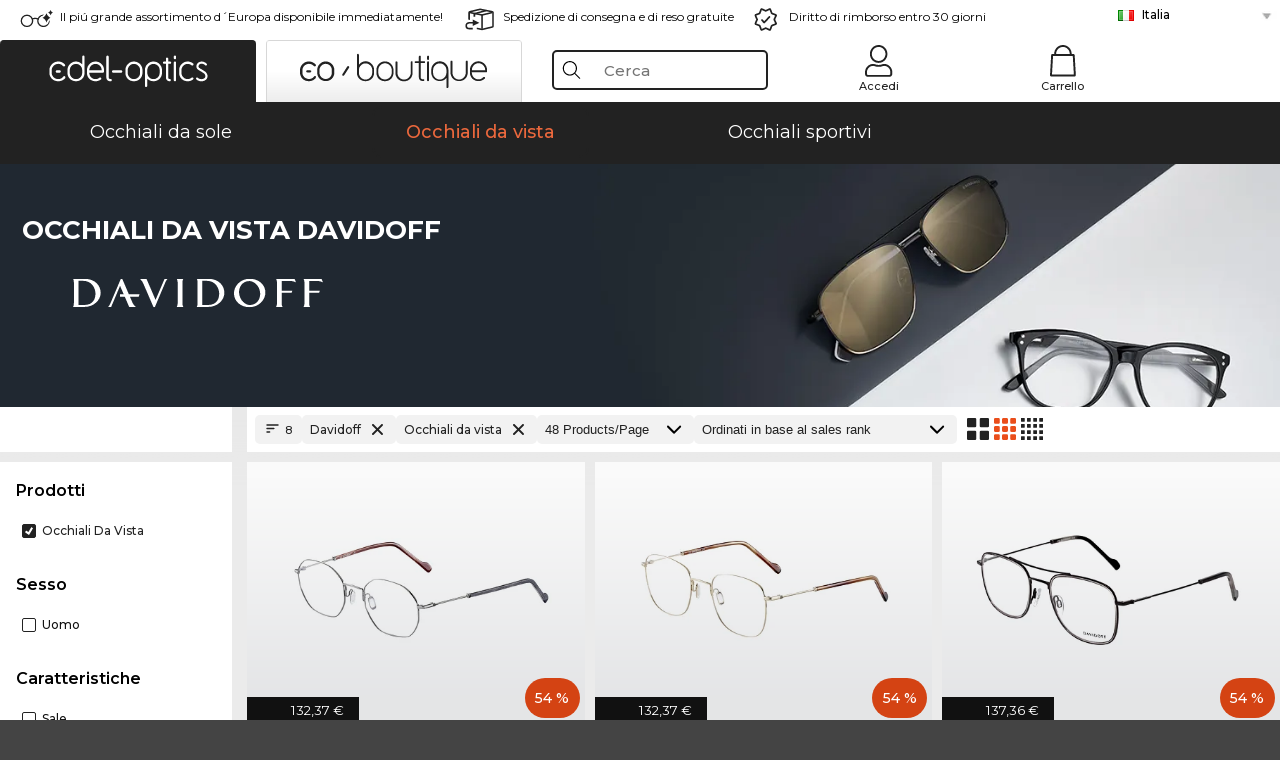

--- FILE ---
content_type: text/html; charset=utf-8
request_url: https://www.edel-optics.it/Occhiali-da-vista-Davidoff.html
body_size: 35547
content:
<!DOCTYPE html><html lang="IT"><head>
    <script  type="text/javascript" nonce="nonce-mwv9TqisIL01GfEkCglBssh4Y6jZ3jeZ">
        // create dataLayer
        window.dataLayer = window.dataLayer || [];
        function gtag() {
            dataLayer.push(arguments);
        }

        // set 'denied' as default for both ad and analytics storage, as well as ad_user_data and ad_personalization,
        gtag('consent', 'default', {
            ad_user_data: 'denied',
            ad_personalization: 'denied',
            ad_storage: 'denied',
            analytics_storage: 'denied',
            wait_for_update: 4000 // milliseconds to wait for update
        });

    </script>
<!-- Google Tag Manager -->
<script   nonce="nonce-Y2XpnUiY69wJ7PfsXqNaUdMgelLabagu">(function(w,d,s,l,i){w[l]=w[l]||[];w[l].push({'gtm.start':
new Date().getTime(),event:'gtm.js'});var f=d.getElementsByTagName(s)[0],
j=d.createElement(s),dl=l!='dataLayer'?'&l='+l:'';j.async=true;j.src=
'https://www.googletagmanager.com/gtm.js?id='+i+dl;f.parentNode.insertBefore(j,f);
})(window,document,'script','dataLayer','GTM-MQ7F453');</script>
<!-- End Google Tag Manager -->
<title>Acquistare Davidoff online a prezzi concorrenziali</title>
<link rel="shortcut icon" href="/edel-optics/favicon.ico" />
<link rel="manifest" href="/edel-optics/site.webmanifest" crossorigin="use-credentials" />
<base href="/" />
<meta name="google-site-verification" content="OqUBU1neWm70LXpiEOcEny9MFFeOS0jZZol8kmC06qw" />
<meta name="facebook-domain-verification" content="xpsgfn5ztnnlm42n5gjb4g2h30ealk" />
<meta http-equiv="Content-Type" content="text/html; charset=utf-8"/>
<meta http-equiv="language" content="it" />
<meta name="msvalidate.01" content="BC5A2C528FFB6EB9F453FCA2545C5E03" />
<meta http-equiv="imagetoolbar" content="no" />
<meta name="google" content="notranslate"/>
<meta name="language" content="it" />
<meta name="content-language" content="it" />
<meta name="mobile-web-app-capable" content="yes" />
<meta name="apple-mobile-web-app-status-bar-style" content="black-translucent" />
<meta name="viewport" content="width=device-width" />
<meta name="mobile-web-app-capable" content="yes" />
<meta name="apple-mobile-web-app-status-bar-style" content="black" />
<meta name="format-detection" content="telephone=no" />
<meta name="p:domain_verify" content="9d4cc17bdb7e58e38e8df1047c273ea9"/>
<meta name="title" content="Acquistare Davidoff online a prezzi concorrenziali" />
<meta name="keywords" content="Davidoff, Occhiali, Occhiale, 2025, 2026, Uomo, Donna, online, shop, economico, acquistare, ordinare" />
<meta name="description" content="Acquista o ordina 8 Occhiali da vista Davidoff a prezzi concorrenziali nel nostro shop online. Spedizione veloce e gratuita sul territorio di Italia." />
<meta name="robots" content="all,index,follow" />


<link   href="/edel-shop/css/swiper-bundle.css?r1258" rel="stylesheet">

<script src="/edel-shop/js/swiper-bundle.min.js?r1258"></script>
<link rel="alternate" hreflang="es-mx" href="https://www.edel-optics.mx/Gafas-graduadas-Davidoff.html" />
<link rel="alternate" hreflang="es-cl" href="https://www.edel-optics.cl/Gafas-graduadas-Davidoff.html" />
<link rel="alternate" hreflang="pt-br" href="https://www.edel-optics.com.br/Óculos-graduados-Davidoff.html" />
<link rel="alternate" hreflang="tr-tr" href="https://www.edel-optics.com.tr/Davidoff-Optik-gözlükler.html" />
<link rel="alternate" hreflang="he-il" href="https://www.edel-optics.co.il/Davidoff-משקפיים.html" />
<link rel="alternate" hreflang="mt-mt" href="https://www.edel-optics.com.mt/Nuċċalijiet-Davidoff.html" />
<link rel="alternate" hreflang="en-mt" href="https://www.edel-optics.com.mt/Davidoff-Eyeglasses.html" />
<link rel="alternate" hreflang="no-no" href="https://www.edel-optics.no/Davidoff-briller.html" />
<link rel="alternate" hreflang="lv-lv" href="https://www.edel-optics.lv/Davidoff-Brilles.html" />
<link rel="alternate" hreflang="fr-ca" href="https://www.edel-optics.ca/Lunettes-de-vue-Davidoff.html" />
<link rel="alternate" hreflang="en-ca" href="https://www.edel-optics.ca/Davidoff-Eyeglasses.html" />
<link rel="alternate" hreflang="fi-fi" href="https://www.edel-optics.fi/Davidoff-Silmälasit-lasit.html" />
<link rel="alternate" hreflang="et-ee" href="https://www.edel-optics.ee/Davidoff-Prillid.html" />
<link rel="alternate" hreflang="sl-si" href="https://www.edel-optics.si/Očala-blagovne-znamke-Davidoff.html" />
<link rel="alternate" hreflang="lt-lt" href="https://www.edel-optics.lt/Davidoff-Akiniai.html" />
<link rel="alternate" hreflang="el-cy" href="https://www.edel-optics.com.cy/Davidoff-Eyeglasses.html" />
<link rel="alternate" hreflang="sk-sk" href="https://www.edel-optics.sk/Davidoff-Okuliare.html" />
<link rel="alternate" hreflang="bg-bg" href="https://www.edel-optics.bg/Davidoff-очила.html" />
<link rel="alternate" hreflang="en-us" href="https://www.edel-optics.com/Davidoff-Eyeglasses.html" />
<link rel="alternate" hreflang="hr-hr" href="https://www.edel-optics.hr/Davidoff-Naočale.html" />
<link rel="alternate" hreflang="pt-pt" href="https://www.edel-optics.pt/Óculos-graduados-Davidoff.html" />
<link rel="alternate" hreflang="en-gb" href="https://www.edel-optics.co.uk/Davidoff-Prescription-Glasses.html" />
<link rel="alternate" hreflang="cs-cz" href="https://www.edel-optics.cz/Davidoff-[typ].html" />
<link rel="alternate" hreflang="el-gr" href="https://www.edel-optics.gr/Davidoff-Γυαλιά.html" />
<link rel="alternate" hreflang="it-it" href="https://www.edel-optics.it/Occhiali-da-vista-Davidoff.html" />
<link rel="alternate" hreflang="hu-hu" href="https://www.edel-optics.hu/Davidoff-Szemüvegek.html" />
<link rel="alternate" hreflang="en-ie" href="https://www.edel-optics.ie/Davidoff-Eyeglasses.html" />
<link rel="alternate" hreflang="sv-se" href="https://www.edel-optics.se/Davidoff-Glasögon.html" />
<link rel="alternate" hreflang="ro-ro" href="https://www.edel-optics.ro/Ochelari-de-vedere-Davidoff.html" />
<link rel="alternate" hreflang="fr-be" href="https://www.edel-optics.be/Lunettes-de-vue-Davidoff.html" />
<link rel="alternate" hreflang="nl-be" href="https://www.edel-optics.be/Davidoff-Correctiebrillen.html" />
<link rel="alternate" hreflang="es-es" href="https://www.edel-optics.es/Gafas-graduadas-Davidoff.html" />
<link rel="alternate" hreflang="fr-fr" href="https://www.edel-optics.fr/Lunettes-de-vue-Davidoff.html" />
<link rel="alternate" hreflang="de-at" href="https://www.edel-optics.at/Davidoff-Optische-Brillen.html" />
<link rel="alternate" hreflang="pl-pl" href="https://www.edel-optics.pl/Davidoff-Okulary-korekcyjne.html" />
<link rel="alternate" hreflang="da-dk" href="https://www.edel-optics.dk/Davidoff-Korrektionsbriller.html" />
<link rel="alternate" hreflang="it-ch" href="https://www.edel-optics.ch/Occhiali-da-vista-Davidoff.html" />
<link rel="alternate" hreflang="fr-ch" href="https://www.edel-optics.ch/Lunettes-de-vue-Davidoff.html" />
<link rel="alternate" hreflang="de-ch" href="https://www.edel-optics.ch/Davidoff-Brillen.html" />
<link rel="alternate" hreflang="nl-nl" href="https://www.edel-optics.nl/Davidoff-Correctiebrillen.html" />
<link rel="alternate" hreflang="de-de" href="https://www.edel-optics.de/Davidoff-Brillen.html" />

<link rel="stylesheet"  type="text/css" href="/edel-optics/css/min_all_.it.css?r1258"  />
<link rel="stylesheet" type="text/css" href="https://www.edel-optics.it/edel-shop/css/base64_images_desktop.css?r1258" />
                <script type="text/javascript" data-cmp-ab="1" src="https://cdn.consentmanager.net/delivery/autoblocking/bb1b7de872774.js" data-cmp-host="c.delivery.consentmanager.net" data-cmp-cdn="cdn.consentmanager.net" data-cmp-codesrc="0"></script>
                <script src="https://www.edel-optics.it/edel-shop/js/mini_all.js?r12589999"  type="text/javascript"></script>

<script src="/edel-shop/js/image-zoom-min-click.js?r1258"></script>
<script type="text/javascript">var eoBaseSelection = {"sProductType":"eoProductsGlassesPrescription","pbr_iId":"790"};
                    var eoStatic = {
                        APIUrl:"/",
                        sPromotion:"",
                        sSourceChannel:"google",
                        sCountry:"IT",
                        sGeo:"US",
                        sSelectedPageId:"page-list",
                        sRequestUri:"www.edel-optics.it/Occhiali-da-vista-Davidoff.html"    ,
                        sLenssystem:"/Lenssystem.html"    ,
                        referer: window.eoReferrer,
                        iLineItems:4,
                        bBoutique:false,
                        sType: "eoProductsGlassesPrescription",
                        bCartAjax: true,
                        sLiveEnvironment: ""
                    };
                    var eoSearchUrl = "Ricerca.html";
                    var eoDebugData = {"gip":"US","lid":"it_IT","Page":1,"brandId":790,"type":"eoProductsGlassesPrescription","backoffice":false};
                    var eoNotFound = "";
             </script><script type="text/javascript">  var bLux = false; </script>

<style type="text/css">
                      @font-face{font-family:Montserrat;font-style:normal;font-weight:300;src:local('Montserrat Light'),local('Montserrat-Light'),url(https://fonts.gstatic.com/s/montserrat/v12/IVeH6A3MiFyaSEiudUMXExNcqx07xvyppV96iFRdwiM.woff2) format('woff2');unicode-range:U+0460-052F,U+1C80-1C88,U+20B4,U+2DE0-2DFF,U+A640-A69F,U+FE2E-FE2F}@font-face{font-family:Montserrat;font-style:normal;font-weight:300;src:local('Montserrat Light'),local('Montserrat-Light'),url(https://fonts.gstatic.com/s/montserrat/v12/IVeH6A3MiFyaSEiudUMXE-fhZE2STYI3KzBGzrJG_ik.woff2) format('woff2');unicode-range:U+0400-045F,U+0490-0491,U+04B0-04B1,U+2116}@font-face{font-family:Montserrat;font-style:normal;font-weight:300;src:local('Montserrat Light'),local('Montserrat-Light'),url(https://fonts.gstatic.com/s/montserrat/v12/IVeH6A3MiFyaSEiudUMXE_oTkEokFSrSpvYSpZOeZRs.woff2) format('woff2');unicode-range:U+0102-0103,U+0110-0111,U+1EA0-1EF9,U+20AB}@font-face{font-family:Montserrat;font-style:normal;font-weight:300;src:local('Montserrat Light'),local('Montserrat-Light'),url(https://fonts.gstatic.com/s/montserrat/v12/IVeH6A3MiFyaSEiudUMXE0_0lycXMw8PhobHtu2Qgco.woff2) format('woff2');unicode-range:U+0100-024F,U+0259,U+1E00-1EFF,U+20A0-20AB,U+20AD-20CF,U+2C60-2C7F,U+A720-A7FF}@font-face{font-family:Montserrat;font-style:normal;font-weight:300;src:local('Montserrat Light'),local('Montserrat-Light'),url(https://fonts.gstatic.com/s/montserrat/v12/IVeH6A3MiFyaSEiudUMXE8u2Q0OS-KeTAWjgkS85mDg.woff2) format('woff2');unicode-range:U+0000-00FF,U+0131,U+0152-0153,U+02BB-02BC,U+02C6,U+02DA,U+02DC,U+2000-206F,U+2074,U+20AC,U+2122,U+2212,U+2215}@font-face{font-family:Montserrat;font-style:normal;font-weight:400;src:local('Montserrat Regular'),local('Montserrat-Regular'),url(https://fonts.gstatic.com/s/montserrat/v12/rBHvpRWBkgyW99dXT88n7yEAvth_LlrfE80CYdSH47w.woff2) format('woff2');unicode-range:U+0460-052F,U+1C80-1C88,U+20B4,U+2DE0-2DFF,U+A640-A69F,U+FE2E-FE2F}@font-face{font-family:Montserrat;font-style:normal;font-weight:400;src:local('Montserrat Regular'),local('Montserrat-Regular'),url(https://fonts.gstatic.com/s/montserrat/v12/NX1NravqaXESu9fFv7KuqiEAvth_LlrfE80CYdSH47w.woff2) format('woff2');unicode-range:U+0400-045F,U+0490-0491,U+04B0-04B1,U+2116}@font-face{font-family:Montserrat;font-style:normal;font-weight:400;src:local('Montserrat Regular'),local('Montserrat-Regular'),url(https://fonts.gstatic.com/s/montserrat/v12/SKK6Nusyv8QPNMtI4j9J2yEAvth_LlrfE80CYdSH47w.woff2) format('woff2');unicode-range:U+0102-0103,U+0110-0111,U+1EA0-1EF9,U+20AB}@font-face{font-family:Montserrat;font-style:normal;font-weight:400;src:local('Montserrat Regular'),local('Montserrat-Regular'),url(https://fonts.gstatic.com/s/montserrat/v12/gFXtEMCp1m_YzxsBpKl68iEAvth_LlrfE80CYdSH47w.woff2) format('woff2');unicode-range:U+0100-024F,U+0259,U+1E00-1EFF,U+20A0-20AB,U+20AD-20CF,U+2C60-2C7F,U+A720-A7FF}@font-face{font-family:Montserrat;font-style:normal;font-weight:400;src:local('Montserrat Regular'),local('Montserrat-Regular'),url(https://fonts.gstatic.com/s/montserrat/v12/zhcz-_WihjSQC0oHJ9TCYPk_vArhqVIZ0nv9q090hN8.woff2) format('woff2');unicode-range:U+0000-00FF,U+0131,U+0152-0153,U+02BB-02BC,U+02C6,U+02DA,U+02DC,U+2000-206F,U+2074,U+20AC,U+2122,U+2212,U+2215}@font-face{font-family:Montserrat;font-style:normal;font-weight:500;src:local('Montserrat Medium'),local('Montserrat-Medium'),url(https://fonts.gstatic.com/s/montserrat/v12/BYPM-GE291ZjIXBWrtCwegfbXzrQSAAEBIYSBdOJ6AI.woff2) format('woff2');unicode-range:U+0460-052F,U+1C80-1C88,U+20B4,U+2DE0-2DFF,U+A640-A69F,U+FE2E-FE2F}@font-face{font-family:Montserrat;font-style:normal;font-weight:500;src:local('Montserrat Medium'),local('Montserrat-Medium'),url(https://fonts.gstatic.com/s/montserrat/v12/BYPM-GE291ZjIXBWrtCweihRd9EcKnxd5WrMWY0Fr3U.woff2) format('woff2');unicode-range:U+0400-045F,U+0490-0491,U+04B0-04B1,U+2116}@font-face{font-family:Montserrat;font-style:normal;font-weight:500;src:local('Montserrat Medium'),local('Montserrat-Medium'),url(https://fonts.gstatic.com/s/montserrat/v12/BYPM-GE291ZjIXBWrtCwegoO3BxTt7eneo3rZcXyZuQ.woff2) format('woff2');unicode-range:U+0102-0103,U+0110-0111,U+1EA0-1EF9,U+20AB}@font-face{font-family:Montserrat;font-style:normal;font-weight:500;src:local('Montserrat Medium'),local('Montserrat-Medium'),url(https://fonts.gstatic.com/s/montserrat/v12/BYPM-GE291ZjIXBWrtCwemPHx8QIAbG0MeMM9fVyzAY.woff2) format('woff2');unicode-range:U+0100-024F,U+0259,U+1E00-1EFF,U+20A0-20AB,U+20AD-20CF,U+2C60-2C7F,U+A720-A7FF}@font-face{font-family:Montserrat;font-style:normal;font-weight:500;src:local('Montserrat Medium'),local('Montserrat-Medium'),url(https://fonts.gstatic.com/s/montserrat/v12/BYPM-GE291ZjIXBWrtCwejOo-lJoxoMO4vrg2XwIHQk.woff2) format('woff2');unicode-range:U+0000-00FF,U+0131,U+0152-0153,U+02BB-02BC,U+02C6,U+02DA,U+02DC,U+2000-206F,U+2074,U+20AC,U+2122,U+2212,U+2215}@font-face{font-family:Montserrat;font-style:normal;font-weight:700;src:local('Montserrat Bold'),local('Montserrat-Bold'),url(https://fonts.gstatic.com/s/montserrat/v12/IQHow_FEYlDC4Gzy_m8fcude9INZm0R8ZMJUtfOsxrw.woff2) format('woff2');unicode-range:U+0460-052F,U+1C80-1C88,U+20B4,U+2DE0-2DFF,U+A640-A69F,U+FE2E-FE2F}@font-face{font-family:Montserrat;font-style:normal;font-weight:700;src:local('Montserrat Bold'),local('Montserrat-Bold'),url(https://fonts.gstatic.com/s/montserrat/v12/IQHow_FEYlDC4Gzy_m8fcrpHcMS0zZe4mIYvDKG2oeM.woff2) format('woff2');unicode-range:U+0400-045F,U+0490-0491,U+04B0-04B1,U+2116}@font-face{font-family:Montserrat;font-style:normal;font-weight:700;src:local('Montserrat Bold'),local('Montserrat-Bold'),url(https://fonts.gstatic.com/s/montserrat/v12/IQHow_FEYlDC4Gzy_m8fcjh33M2A-6X0bdu871ruAGs.woff2) format('woff2');unicode-range:U+0102-0103,U+0110-0111,U+1EA0-1EF9,U+20AB}@font-face{font-family:Montserrat;font-style:normal;font-weight:700;src:local('Montserrat Bold'),local('Montserrat-Bold'),url(https://fonts.gstatic.com/s/montserrat/v12/IQHow_FEYlDC4Gzy_m8fchHJTnCUrjaAm2S9z52xC3Y.woff2) format('woff2');unicode-range:U+0100-024F,U+0259,U+1E00-1EFF,U+20A0-20AB,U+20AD-20CF,U+2C60-2C7F,U+A720-A7FF}@font-face{font-family:Montserrat;font-style:normal;font-weight:700;src:local('Montserrat Bold'),local('Montserrat-Bold'),url(https://fonts.gstatic.com/s/montserrat/v12/IQHow_FEYlDC4Gzy_m8fcoWiMMZ7xLd792ULpGE4W_Y.woff2) format('woff2');unicode-range:U+0000-00FF,U+0131,U+0152-0153,U+02BB-02BC,U+02C6,U+02DA,U+02DC,U+2000-206F,U+2074,U+20AC,U+2122,U+2212,U+2215}@font-face{font-family:Montserrat;font-style:normal;font-weight:900;src:local('Montserrat Black'),local('Montserrat-Black'),url(https://fonts.gstatic.com/s/montserrat/v12/aEu-9ATAroJ1iN4zmQ55BqvmtpDkVk8Ra82A8AL7V0Q.woff2) format('woff2');unicode-range:U+0460-052F,U+1C80-1C88,U+20B4,U+2DE0-2DFF,U+A640-A69F,U+FE2E-FE2F}@font-face{font-family:Montserrat;font-style:normal;font-weight:900;src:local('Montserrat Black'),local('Montserrat-Black'),url(https://fonts.gstatic.com/s/montserrat/v12/aEu-9ATAroJ1iN4zmQ55BhM_lnCtUATOqR8j0WRFbzk.woff2) format('woff2');unicode-range:U+0400-045F,U+0490-0491,U+04B0-04B1,U+2116}@font-face{font-family:Montserrat;font-style:normal;font-weight:900;src:local('Montserrat Black'),local('Montserrat-Black'),url(https://fonts.gstatic.com/s/montserrat/v12/aEu-9ATAroJ1iN4zmQ55Bu4NfmXkMoD31PGgz7X31CU.woff2) format('woff2');unicode-range:U+0102-0103,U+0110-0111,U+1EA0-1EF9,U+20AB}@font-face{font-family:Montserrat;font-style:normal;font-weight:900;src:local('Montserrat Black'),local('Montserrat-Black'),url(https://fonts.gstatic.com/s/montserrat/v12/aEu-9ATAroJ1iN4zmQ55BsvbOpOevl3wWYjwFvepnDU.woff2) format('woff2');unicode-range:U+0100-024F,U+0259,U+1E00-1EFF,U+20A0-20AB,U+20AD-20CF,U+2C60-2C7F,U+A720-A7FF}@font-face{font-family:Montserrat;font-style:normal;font-weight:900;src:local('Montserrat Black'),local('Montserrat-Black'),url(https://fonts.gstatic.com/s/montserrat/v12/aEu-9ATAroJ1iN4zmQ55Bsjsb7Oq0o-uqUFW7Ygu5rM.woff2) format('woff2');unicode-range:U+0000-00FF,U+0131,U+0152-0153,U+02BB-02BC,U+02C6,U+02DA,U+02DC,U+2000-206F,U+2074,U+20AC,U+2122,U+2212,U+2215}
                    </style>
        </head><body class="eoCountry_US eoLanguage_it" ><!-- Google Tag Manager (noscript) -->
                <noscript><iframe src="https://www.googletagmanager.com/ns.html?id=GTM-MQ7F453"
                height="0" width="0" style="display:none;visibility:hidden"></iframe></noscript>
                <!-- End Google Tag Manager (noscript) --><div class="eoStickyInfoboxContainer"></div><div id="page-list" class="eoViews eoViewsPage eoViewsPageList"  ><div id="claim-bar" class="eoViews eoViewsClaimBar2025" itemscope itemtype="http://schema.org/Organization" ><meta itemprop="logo" content="https://img.edel-optics.it/frontend/classic_logo.png" /><meta itemprop="name" content="Edel-Optics GmbH" /><meta itemprop="url" content="https://www.edel-optics.it" /><div class="eoViewsClaimBarItem2025 eoClaimGlasses" tabindex="-1" onclick="$('#intern-menu').show();">Il piú grande assortimento d´Europa disponibile immediatamente!</div><div class="eoViewsClaimBarItem2025 eoBackshipping">Spedizione di consegna e di reso gratuite</div><div class="eoViewsClaimBarItem2025 eoReturn30Days">Diritto di rimborso entro 30 giorni</div><div class="eoViewsClaimBarItem2025 eoLanguageSelect"><nav class="eoCountryBox2025" aria-label="Country Select"><a class="eoCountryItem2025 eoFirst eoFlag_IT" href="https://www.edel-optics.it/Occhiali-da-vista-Davidoff.html" title="Occhiali da vista Davidoff">Italia</a><a class="eoCountryItem2025 eoFlag_AT" href="https://www.edel-optics.at/Davidoff-Optische-Brillen.html" title="Davidoff Optische Brillen">Austria</a><a class="eoCountryItem2025 eoFlag_BE" href="https://www.edel-optics.be/Davidoff-Correctiebrillen.html?sLanguage=nl" title="Davidoff Correctiebrillen">Belgio (Nl)</a><a class="eoCountryItem2025 eoFlag_BE" href="https://www.edel-optics.be/Lunettes-de-vue-Davidoff.html?sLanguage=fr" title="Lunettes de vue Davidoff">Belgio (Fr)</a><a class="eoCountryItem2025 eoFlag_BR" href="https://www.edel-optics.com.br/Óculos-graduados-Davidoff.html" title="Óculos graduados Davidoff">Brasile</a><a class="eoCountryItem2025 eoFlag_BG" href="https://www.edel-optics.bg/Davidoff-очила.html" title="Davidoff очила">Bulgaria</a><a class="eoCountryItem2025 eoFlag_CA" href="https://www.edel-optics.ca/Davidoff-Eyeglasses.html?sLanguage=en" title="Davidoff Eyeglasses">Canada (En)</a><a class="eoCountryItem2025 eoFlag_CA" href="https://www.edel-optics.ca/Lunettes-de-vue-Davidoff.html?sLanguage=fr" title="Lunettes de vue Davidoff">Canada (Fr)</a><a class="eoCountryItem2025 eoFlag_CL" href="https://www.edel-optics.cl/Gafas-graduadas-Davidoff.html" title="Gafas graduadas Davidoff">Chile</a><a class="eoCountryItem2025 eoFlag_CY" href="https://www.edel-optics.com.cy/Davidoff-Eyeglasses.html" title="Davidoff Eyeglasses">Cipro</a><a class="eoCountryItem2025 eoFlag_HR" href="https://www.edel-optics.hr/Davidoff-Naočale.html" title="Davidoff Naočale">Croazia</a><a class="eoCountryItem2025 eoFlag_DK" href="https://www.edel-optics.dk/Davidoff-Korrektionsbriller.html" title="Davidoff Korrektionsbriller">Danimarca</a><a class="eoCountryItem2025 eoFlag_EE" href="https://www.edel-optics.ee/Davidoff-Prillid.html" title="Davidoff Prillid">Estonia</a><a class="eoCountryItem2025 eoFlag_FI" href="https://www.edel-optics.fi/Davidoff-Silmälasit-lasit.html" title="Davidoff Silmälasit/lasit">Finlandia</a><a class="eoCountryItem2025 eoFlag_FR" href="https://www.edel-optics.fr/Lunettes-de-vue-Davidoff.html" title="Lunettes de vue Davidoff">Francia</a><a class="eoCountryItem2025 eoFlag_DE" href="https://www.edel-optics.de/Davidoff-Brillen.html" title="Davidoff Brillen">Germania</a><a class="eoCountryItem2025 eoFlag_GB" href="https://www.edel-optics.co.uk/Davidoff-Prescription-Glasses.html" title="Davidoff Prescription Glasses">Gran Bretagna</a><a class="eoCountryItem2025 eoFlag_GR" href="https://www.edel-optics.gr/Davidoff-Γυαλιά.html" title="Davidoff Γυαλιά">Grecia</a><a class="eoCountryItem2025 eoFlag_IE" href="https://www.edel-optics.ie/Davidoff-Eyeglasses.html" title="Davidoff Eyeglasses">Irlanda</a><a class="eoCountryItem2025 eoFlag_IL" href="https://www.edel-optics.co.il/Davidoff-משקפיים.html" title="Davidoff משקפיים">Israele</a><a class="eoCountryItem2025 eoFlag_LV" href="https://www.edel-optics.lv/Davidoff-Brilles.html" title="Davidoff Brilles">Lettonia</a><a class="eoCountryItem2025 eoFlag_LT" href="https://www.edel-optics.lt/Davidoff-Akiniai.html" title="Davidoff Akiniai">Lituania</a><a class="eoCountryItem2025 eoFlag_MT" href="https://www.edel-optics.com.mt/Davidoff-Eyeglasses.html?sLanguage=en" title="Davidoff Eyeglasses">Malta (En)</a><a class="eoCountryItem2025 eoFlag_MT" href="https://www.edel-optics.com.mt/Nuċċalijiet-Davidoff.html?sLanguage=mt" title="Nuċċalijiet Davidoff">Malta (Mt)</a><a class="eoCountryItem2025 eoFlag_MX" href="https://www.edel-optics.mx/Gafas-graduadas-Davidoff.html" title="Gafas graduadas Davidoff">Messico</a><a class="eoCountryItem2025 eoFlag_NO" href="https://www.edel-optics.no/Davidoff-briller.html" title="Davidoff briller">Norvegia</a><a class="eoCountryItem2025 eoFlag_NL" href="https://www.edel-optics.nl/Davidoff-Correctiebrillen.html" title="Davidoff Correctiebrillen">Paesi Bassi</a><a class="eoCountryItem2025 eoFlag_PL" href="https://www.edel-optics.pl/Davidoff-Okulary-korekcyjne.html" title="Davidoff Okulary korekcyjne">Polonia</a><a class="eoCountryItem2025 eoFlag_PT" href="https://www.edel-optics.pt/Óculos-graduados-Davidoff.html" title="Óculos graduados Davidoff">Portogallo</a><a class="eoCountryItem2025 eoFlag_CZ" href="https://www.edel-optics.cz/Davidoff-[typ].html" title="Davidoff [typ]">Repubblica Ceca</a><a class="eoCountryItem2025 eoFlag_RO" href="https://www.edel-optics.ro/Ochelari-de-vedere-Davidoff.html" title="Ochelari de vedere Davidoff">Romania</a><a class="eoCountryItem2025 eoFlag_SK" href="https://www.edel-optics.sk/Davidoff-Okuliare.html" title="Davidoff Okuliare">Slovacchia</a><a class="eoCountryItem2025 eoFlag_SI" href="https://www.edel-optics.si/Očala-blagovne-znamke-Davidoff.html" title="Očala blagovne znamke Davidoff">Slovenia</a><a class="eoCountryItem2025 eoFlag_ES" href="https://www.edel-optics.es/Gafas-graduadas-Davidoff.html" title="Gafas graduadas Davidoff">Spagna</a><a class="eoCountryItem2025 eoFlag_SE" href="https://www.edel-optics.se/Davidoff-Glasögon.html" title="Davidoff Glasögon">Svezia</a><a class="eoCountryItem2025 eoFlag_CH" href="https://www.edel-optics.ch/Davidoff-Brillen.html?sLanguage=de" title="Davidoff Brillen">Svizzera (De)</a><a class="eoCountryItem2025 eoFlag_CH" href="https://www.edel-optics.ch/Lunettes-de-vue-Davidoff.html?sLanguage=fr" title="Lunettes de vue Davidoff">Svizzera (Fr)</a><a class="eoCountryItem2025 eoFlag_CH" href="https://www.edel-optics.ch/Occhiali-da-vista-Davidoff.html?sLanguage=it" title="Occhiali da vista Davidoff">Svizzera (It)</a><a class="eoCountryItem2025 eoFlag_TR" href="https://www.edel-optics.com.tr/Davidoff-Optik-gözlükler.html" title="Davidoff Optik gözlükler">Turchia</a><a class="eoCountryItem2025 eoFlag_HU" href="https://www.edel-optics.hu/Davidoff-Szemüvegek.html" title="Davidoff Szemüvegek">Ungheria</a></nav></div></div><nav id="header-menu" class="eoViews eoViewsHeaderMenu"  ><div class="eoNewHeader on_page_edeloptics">
                        <div class="eoNewHeaderItem eoNewHeaderSelect">            <script>
            function gotoBoutique(url){
                location.href = ""+url;
            }
            function gotoEdeloptics(url){
                location.href = ""+url;
            }
            </script>
                <div class="eoNewHeaderSelectItem eoNewHeaderSelectActive on_page_edeloptics" role="button" onclick="gotoEdeloptics('')" style="cursor:pointer;" tabindex="0">
                    <img class="logo_desktop" src="//img.edel-optics.it/frontend/EO_Logo_Desktop_Dark_1.svg" alt="Edel-Optics Logo">
                     <img class="logo_mobile" src="//img.edel-optics.it/frontend/EO_Logo_Mobile_Dark_1.svg" alt="Edel-Optics Logo">
                </div>
                <div class="eoNewHeaderSelectItem  eoNewHeaderSelectDeActive on_page_edeloptics" role="button" onclick="gotoBoutique('/Boutique-Occhiali-da-vista.html')" style="cursor:pointer;" tabindex="0">
                    <div class="gradienTabColor on_page_edeloptics">
                       <img class="logo_desktop" src="//img.edel-optics.it/frontend/EOB_Logo_Desktop_Light_1.svg"  alt="Edel-Optics Boutique Logo">
                       <img class="logo_mobile" src="//img.edel-optics.it/frontend/EOB_Logo_Mobile_Light_1.svg"  alt="Edel-Optics Boutique Logo">
                    </div>
                </div>
        </div>
                        <div class="eoNewHeaderItem eoNewHeaderSearchBox"><div class="eoViews eoViewsHeaderMenuSearchBox typ_"  ><div class="eoViewsButtonLabel">
                                            <div class="eoSearchContainer">
                <div class="eoSearchBoxInputWrapper">
                    <input
                      class="eoSearchBox"
                      name="search"
                      placeholder="Cerca"
                      value=""
                      autocomplete="off"
                      type="text" />
                    <div role="button" aria-label="Clear" class="eoSearchBoxClearButton" onclick="clearSearchBox();"></div>
                </div>
                <div class="eoSuggestions">
                    <div role="button" tabindex="-1" class="eoShowAllSearchResults" onclick="searchProducts(currentInput);">
                        mostra tutti i risultati
                    </div>
                </div>
                <div id="eoSearchBoxOverlay" onclick="closeSearchBoxOverlay()"></div>
           </div>
                          </div></div></div>
                        <div class="eoNewHeaderItem eoNewHeaderIcons">    <div onclick="openSearchBoxMobile();" class="eoNewHeaderIconsItems searchboxHeaderItem">
        <div class="searchIcons edeloptics_icon "></div>
        <span class="nav_icon_text">
            <a>
                Cerca
            </a>
        </span>
    </div>
    <div class="eoNewHeaderIconsItems">
        <div onclick="location.href='/Accesso-all\'area-clienti.html';" class="loginIcons edeloptics_icon "></div>
        <span class="nav_icon_text">
            <a href="/Accesso-all\'area-clienti.html">
                Accedi
            </a>
        </span>
    </div>
    <div class="eoNewHeaderIconsItems" style="  display:none;  ">
        <div onclick="location.href='/bookmarks.html'" class="wishIcons edeloptics_icon ">
            <div class="BOOKMARKS_INFO_COUNT">0</div>
        </div>
        <span class="nav_icon_text">
            <a href ="/bookmarks.html">
                Favoriti
            </a>
        </span>
    </div>
    <div class="eoNewHeaderIconsItems">
        <div class="cartIcons edeloptics_icon" onclick="window.location='/Carrello.html'">
            <div class="CART_INFO_COUNT">0</div>
        </div>
        <span class="nav_icon_text cartIconsText">
            <a href="/Carrello.html">
                Carrello
            </a>
        </span>
        <div class="CART_INFO_CONTAINER"></div>
    </div><div class="eoNewHeaderIconsItems" >&nbsp;</div></div>
                </div>

                <div class="desktop_info_cart_empty">Your basket is empty.</div>

                <div class="eoNewHeaderMobile">
                            <div class="mobileHeaderIcons">
        
        <a class="eoNewHeaderIconsItems" href="javascript: openSearchBoxMobile(); void(0);" aria-label="Search">
            <div class="mobile_search_icon mobile_icon " aria-label="Search Icon"></div>
        </a>
        <a class="eoNewHeaderIconsItems" href="/Accesso-all'area-clienti.html" aria-label="Login">
            <div class="mobile_people_icon mobile_icon " aria-label="Login Icon"></div>
        </a>
        <a class="eoNewHeaderIconsItems" href="/bookmarks.html" aria-label="Bookmarks"  style="display:none;" >
            <div class="mobile_wish_icon mobile_icon " aria-label="Bookmark Icon">
                <div class="BOOKMARKS_INFO_COUNT">0</div>
            </div>
        </a>
        <a class="eoNewHeaderIconsItems" href="javascript: gotoMobileCart('Carrello.html','Your basket is empty.'); void(0);" aria-label="Cart">
            <div class="mobile_cart_icon  mobile_icon  cartclickpoint" aria-label="Cart Icon">
                <div class="CART_INFO_COUNT">0</div>
            </div>
            <div class="CART_INFO_CONTAINER"></div>
        </a>
    </div>    <script>
        let gotoMobileCart = function(url, labelText){
            const count = $(".CART_INFO_COUNT").html();
            if(count > 0){
                 location.href = '/' + url;
            }else{
                $(".eoNewHeaderNavMobile").after('<div class="info_cart_empty" onclick="$(this).remove();">' + labelText + '</div>');
                setTimeout(() => $('.info_cart_empty').remove(), 2200);
            }
        }
    </script>
                </div>
                <div class="eoNewHeaderNavMobile">
                                <script>
            function onFilter() { eoListView.faceteCloseOpen(); }
            </script>


             

            <a class="eoNewHeaderNavMobileItem  " href="/Occhiali-da-sole.html">
                Occhiali da sole
            </a>
            <a class="eoNewHeaderNavMobileItem nav_mobile_active" href="/Occhiali-da-vista.html">
                Occhiali da vista
            </a>
        
            <a class="eoNewHeaderNavMobileItem " href="/Occhiali-sportivi.html">
                Occhiali sportivi
            </a>
            
                </div>
        </nav><div id="mega-menu" class="eoViews eoViewsMegaMenu"  ><ul class="eoViewsMegaMenuItem eoNoSelect "><li id="dropdown-sunglasses" class="eoViews eoViewsDropDownMenu eoViewsMegaMenuSunglasses right"  ><table style=" border-collapse: collapse;"><tr><td style="padding:0; margin:0;width:45%;
                    background-repeat: repeat-x;
                    background-position:left center;
            ;">&nbsp;</td><td class="eotdBorderMenu" style="padding:0; margin:0;width:199px"><div style="border:0px solid #111;margin-top:10px;"><a  style="font-size: 14px;display: block;border:0 solid green;width:199px" class="eoMegaMenuTitleTxteoProductsGlassesSunglasses MainMenuItemHref" href="/Occhiali-da-sole.html" title="Occhiali da sole"><span class="eoMeganuInnerSpan">Occhiali da sole</span><div class="eoViewsMenuBridge"></div></a></div></td><td style="padding:0; margin:0;width:45%;
                    background-repeat: repeat-x;
                    background-position:left center;
            ;"></td></tr></table><div class="eoViewsDropDownMenuContent  eoViewsWideMenu" onmouseover="(event || window.event).cancelBubble=true;return false"><div class="eoViewsDropDownMenuInnerContent"><div class="eoViewsDropDownMenuScreenColumn eoViewsDropDownMenuScreenColumnNoBrand"><div class="eoViewsDropDownMenuBlock"><h3>Sesso</h3><div class="eoViewsDropDownMenuItem"><a href="/Occhiali-da-sole-uomo.html" title="Occhiali da sole uomo">Uomo</a></div><div class="eoViewsDropDownMenuItem"><a href="/Occhiali-da-sole-donna.html" title="Occhiali da sole donna">Donna</a></div><div class="eoViewsDropDownMenuItem"><a href="/Occhiali-da-sole-Junior.html" title="Occhiali da sole Junior">Occhiali da bambini</a></div></div><div class="eoViewsDropDownMenuBlock"><h3>Caratteristiche</h3><div class="eoViewsDropDownMenuItem"><a href="/Occhiali-da-sole-Novità.html" title="Occhiali da sole Novità">Novità</a></div><div class="eoViewsDropDownMenuItem"><a href="/Occhiali-da-sole-Sale.html" title="Occhiali da sole Sale">Sale</a></div><div class="eoViewsDropDownMenuItem"><a href="/Occhiali-da-sole-In-magazzino.html" title="Occhiali da sole In magazzino">In magazzino</a></div></div><div class="eoViewsDropDownMenuBlock"><div class="eoViewsDropDownMenuItem"><a href="/StyleDEAL-Occhiali-da-sole.html"  title="StyleDEAL">StyleDEAL</a></div><div class="eoViewsDropDownMenuItem"><a href="/EYO.html"  title="EYO.html">EYO</a></div><div class="eoViewsDropDownMenuItem"><a href="/VOOY.html" title="VOOY.html">VOOY</a></div></div><div class="eoViewsDropDownMenuBlock eoViewsDropDownMenuBlockButtonContainer eoAllBrands"><a href="/Occhiali-da-sole.html" class="button tag-button-all-3" title="Occhiali da sole">Occhiali&nbsp;da&nbsp;sole</a></div></div><div class="eoViewsDropDownMenuScreenColumn eoViewsDropDownMenuScreenColumnNoBrand eoViewsDropDownMenuNoPhoneColumn"><div class="eoViewsDropDownMenuBlock"  id="eoProductsGlassesSunglasses_pgl_aFrameStyle"><h3>forma della montatura</h3><div class="eoViewsDropDownMenuItem"><a href="/Rettangolare-Occhiali-da-sole.html" title="Occhiali da sole" class="imageblock tag-button-all-2" data-ref="0">
                        <img src="//img.edel-optics.it/frontend/productproperties/framestyle_rectangle_white.svg" alt="Occhiali da sole" />
                    <div class="imageblocklabel">Rettangolare</div></a></div><div class="eoViewsDropDownMenuItem"><a href="/Quadrata-Occhiali-da-sole.html" title="Rettangolare Occhiali da sole" class="imageblock tag-button-all-2" data-ref="1">
                        <img src="//img.edel-optics.it/frontend/productproperties/framestyle_square_white.svg" alt="Rettangolare Occhiali da sole" />
                    <div class="imageblocklabel">Quadrata</div></a></div><div class="eoViewsDropDownMenuItem"><a href="/Cat-Eye-Occhiali-da-sole.html" title="Quadrata Occhiali da sole" class="imageblock tag-button-all-2" data-ref="2">
                        <img src="//img.edel-optics.it/frontend/productproperties/framestyle_cat-eye_white.svg" alt="Quadrata Occhiali da sole" />
                    <div class="imageblocklabel">Cat-Eye</div></a></div><div class="eoViewsDropDownMenuItem"><a href="/Pilot-Occhiali-da-sole.html" title="Cat-Eye Occhiali da sole" class="imageblock tag-button-all-2" data-ref="3">
                        <img src="//img.edel-optics.it/frontend/productproperties/framestyle_pilot_white.svg" alt="Cat-Eye Occhiali da sole" />
                    <div class="imageblocklabel">Pilot</div></a></div><div class="eoViewsDropDownMenuItem"><a href="/rotonda-Occhiali-da-sole.html" title="Pilot Occhiali da sole" class="imageblock tag-button-all-2" data-ref="4">
                        <img src="//img.edel-optics.it/frontend/productproperties/framestyle_round_white.svg" alt="Pilot Occhiali da sole" />
                    <div class="imageblocklabel">rotonda</div></a></div><div class="eoViewsDropDownMenuItem hidden"><a href="/Irregolare-Occhiali-da-sole.html" title="rotonda Occhiali da sole" class="imageblock tag-button-all-2" data-ref="5">
                        <img src="//img.edel-optics.it/frontend/productproperties/framestyle_irregular_white.svg" alt="rotonda Occhiali da sole" />
                    <div class="imageblocklabel">Irregolare</div></a></div><div class="eoViewsDropDownMenuItem hidden"><a href="/panorama-Occhiali-da-sole.html" title="Irregolare Occhiali da sole" class="imageblock tag-button-all-2" data-ref="6">
                        <img src="//img.edel-optics.it/frontend/productproperties/framestyle_panoramic_white.svg" alt="Irregolare Occhiali da sole" />
                    <div class="imageblocklabel">panorama</div></a></div><div class="eoViewsDropDownMenuItem hidden"><a href="/Ovale-Occhiali-da-sole.html" title="panorama Occhiali da sole" class="imageblock tag-button-all-2" data-ref="7">
                        <img src="//img.edel-optics.it/frontend/productproperties/framestyle_oval_white.svg" alt="panorama Occhiali da sole" />
                    <div class="imageblocklabel">Ovale</div></a></div><div class="eoViewsDropDownMenuItem hidden"><a href="/pantos-Occhiali-da-sole.html" title="Ovale Occhiali da sole" class="imageblock tag-button-all-2" data-ref="8">
                        <img src="//img.edel-optics.it/frontend/productproperties/framestyle_panto_white.svg" alt="Ovale Occhiali da sole" />
                    <div class="imageblocklabel">pantos</div></a></div><div class="eoViewsDropDownMenuItem hidden"><a href="/trapezio-Occhiali-da-sole.html" title="pantos Occhiali da sole" class="imageblock tag-button-all-2" data-ref="9">
                        <img src="//img.edel-optics.it/frontend/productproperties/framestyle_trapeze_white.svg" alt="pantos Occhiali da sole" />
                    <div class="imageblocklabel">trapezio</div></a></div><div class="eoViewsDropDownMenuItem hidden"><a href="/Browline-Occhiali-da-sole.html" title="trapezio Occhiali da sole" class="imageblock tag-button-all-2" data-ref="10">
                        <img src="//img.edel-optics.it/frontend/productproperties/framestyle_browline_white.svg" alt="trapezio Occhiali da sole" />
                    <div class="imageblocklabel">Browline</div></a></div><div class="eoViewsDropDownMenuItem eoViewsDropDownMenuItemNavigation"><a data-act="minus" data-context="eoProductsGlassesSunglasses_pgl_aFrameStyle"  style="display:none;">    <svg xmlns="http://www.w3.org/2000/svg" viewBox="0 0 640 640"  >
        <title>Caret Up Icon</title>
        <!--!Font Awesome Free v7.0.1 by @fontawesome - https://fontawesome.com License - https://fontawesome.com/license/free Copyright 2025 Fonticons, Inc.--><path fill="#fff" d="M297.4 169.4C309.9 156.9 330.2 156.9 342.7 169.4L534.7 361.4C547.2 373.9 547.2 394.2 534.7 406.7C522.2 419.2 501.9 419.2 489.4 406.7L320 237.3L150.6 406.6C138.1 419.1 117.8 419.1 105.3 406.6C92.8 394.1 92.8 373.8 105.3 361.3L297.3 169.3z"/>
    </svg></a><a data-act="plus" data-context="eoProductsGlassesSunglasses_pgl_aFrameStyle">    <svg xmlns="http://www.w3.org/2000/svg" viewBox="0 0 640 640"  >
        <title>Caret Down Icon</title>
        <!--!Font Awesome Free v7.0.1 by @fontawesome - https://fontawesome.com License - https://fontawesome.com/license/free Copyright 2025 Fonticons, Inc.--><path fill="#fff" d="M297.4 470.6C309.9 483.1 330.2 483.1 342.7 470.6L534.7 278.6C547.2 266.1 547.2 245.8 534.7 233.3C522.2 220.8 501.9 220.8 489.4 233.3L320 402.7L150.6 233.4C138.1 220.9 117.8 220.9 105.3 233.4C92.8 245.9 92.8 266.2 105.3 278.7L297.3 470.7z"/>
    </svg></a></div></div></div><div class="eoViewsDropDownMenuScreenColumn eoViewsDropDownMenuScreenColumnNoBrand eoViewsDropDownMenuNoTabletColumn"><div class="eoViewsDropDownMenuBlock"><h3 class="eoTopsellerTitle"> Top  </h3><div class="eoTopsellerBlock"><div class="eoViewsDropDownMenuItem"><a href="/Occhiali-da-sole-Ray-Ban.html"  title="Occhiali da sole Ray-Ban" class="imageblock brandlogos">
                        <img src="//img.edel-optics.it/brands/svg-white/Ray-Ban.svg" alt="Occhiali da sole Ray-Ban" class="topsellerlogo"/>
                    </a></div><div class="eoViewsDropDownMenuItem"><a href="/Occhiali-da-sole-Oakley.html"  title="Occhiali da sole Oakley" class="imageblock brandlogos">
                        <img src="//img.edel-optics.it/brands/svg-white/Oakley.svg" alt="Occhiali da sole Oakley" class="topsellerlogo"/>
                    </a></div><div class="eoViewsDropDownMenuItem"><a href="/Occhiali-da-sole-Prada.html"  title="Occhiali da sole Prada" class="imageblock brandlogos">
                        <img src="//img.edel-optics.it/brands/svg-white/Prada.svg" alt="Occhiali da sole Prada" class="topsellerlogo"/>
                    </a></div><div class="eoViewsDropDownMenuItem"><a href="/Occhiali-da-sole-Miu-Miu.html"  title="Occhiali da sole Miu Miu" class="imageblock brandlogos">
                        <img src="//img.edel-optics.it/brands/svg-white/Miu-Miu.svg" alt="Occhiali da sole Miu Miu" class="topsellerlogo"/>
                    </a></div><div class="eoViewsDropDownMenuItem"><a href="/Occhiali-da-sole-Tom-Ford.html"  title="Occhiali da sole Tom Ford" class="imageblock brandlogos">
                        <img src="//img.edel-optics.it/brands/svg-white/Tom-Ford.svg" alt="Occhiali da sole Tom Ford" class="topsellerlogo"/>
                    </a></div><div class="eoViewsDropDownMenuItem"><a href="/Occhiali-da-sole-Gucci.html"  title="Occhiali da sole Gucci" class="imageblock brandlogos">
                        <img src="//img.edel-optics.it/brands/svg-white/Gucci.svg" alt="Occhiali da sole Gucci" class="topsellerlogo"/>
                    </a></div></div></div></div><div class="eoViewsDropDownMenuScreenColumn eoViewsDropDownMenuScreenColumnBrand"><div class="eoViewsDropDownMenuBlock"><h3><span class="eoViewsDropDownMenuScreenColumnBrandTop">Marche più vendute</span><span class="eoViewsDropDownMenuScreenColumnBrandAll all-brand-tag" style="display: none;">Tutte le marche</span></h3><div class="eoViewsDropDownMenuBlockScreenColumn eoViewsDropDownMenuBlockScreenColumnTopBrands"><div class="eoViewsDropDownMenuItem eoViewsDropDownMenuItem4Columns eoViewsDropDownMenuItem3Columns"><a href="/Occhiali-da-sole-Adidas.html"  title="Occhiali da sole Adidas">
                        Adidas</a></div><div class="eoViewsDropDownMenuItem eoViewsDropDownMenuItem4Columns eoViewsDropDownMenuItem3Columns"><a href="/Occhiali-da-sole-Arnette.html"  title="Occhiali da sole Arnette">
                        Arnette</a></div><div class="eoViewsDropDownMenuItem eoViewsDropDownMenuItem4Columns"><a href="/Occhiali-da-sole-Balenciaga.html"  title="Occhiali da sole Balenciaga">
                        Balenciaga<img style="border: none; height: 12px;  margin-top: 0; position: relative;top:5px;width:28px;" src="//img.edel-optics.de/frontend//EOB_Icon_white.svg" alt="Boutique Icon"></a></div><div class="eoViewsDropDownMenuItem "><a href="/Occhiali-da-sole-Boss.html"  title="Occhiali da sole Boss">
                        Boss</a></div><div class="eoViewsDropDownMenuItem "><a href="/Occhiali-da-sole-Bottega-Veneta.html"  title="Occhiali da sole Bottega Veneta">
                        Bottega Veneta<img style="border: none; height: 12px;  margin-top: 0; position: relative;top:5px;width:28px;" src="//img.edel-optics.de/frontend//EOB_Icon_white.svg" alt="Boutique Icon"></a></div><div class="eoViewsDropDownMenuItem "><a href="/Occhiali-da-sole-Burberry.html"  title="Occhiali da sole Burberry">
                        Burberry</a></div><div class="eoViewsDropDownMenuItem eoViewsDropDownMenuItem4Columns"><a href="/Occhiali-da-sole-Calvin-Klein.html"  title="Occhiali da sole Calvin Klein">
                        Calvin Klein</a></div><div class="eoViewsDropDownMenuItem eoViewsDropDownMenuItem4Columns eoViewsDropDownMenuItem3Columns"><a href="/Occhiali-da-sole-Carolina-Herrera.html"  title="Occhiali da sole Carolina Herrera">
                        Carolina Herrera</a></div><div class="eoViewsDropDownMenuItem "><a href="/Occhiali-da-sole-Carrera.html"  title="Occhiali da sole Carrera">
                        Carrera</a></div><div class="eoViewsDropDownMenuItem "><a href="/Occhiali-da-sole-Chloé.html"  title="Occhiali da sole Chlo&eacute;">
                        Chloé<img style="border: none; height: 12px;  margin-top: 0; position: relative;top:5px;width:28px;" src="//img.edel-optics.de/frontend//EOB_Icon_white.svg" alt="Boutique Icon"></a></div><div class="eoViewsDropDownMenuItem eoViewsDropDownMenuItem4Columns"><a href="/Occhiali-da-sole-Coach.html"  title="Occhiali da sole Coach">
                        Coach</a></div><div class="eoViewsDropDownMenuItem eoViewsDropDownMenuItem4Columns eoViewsDropDownMenuItem3Columns"><a href="/Occhiali-da-sole-DITA.html"  title="Occhiali da sole DITA">
                        DITA<img style="border: none; height: 12px;  margin-top: 0; position: relative;top:5px;width:28px;" src="//img.edel-optics.de/frontend//EOB_Icon_white.svg" alt="Boutique Icon"></a></div><div class="eoViewsDropDownMenuItem "><a href="/Occhiali-da-sole-David-Beckham.html"  title="Occhiali da sole David Beckham">
                        David Beckham</a></div><div class="eoViewsDropDownMenuItem "><a href="/Occhiali-da-sole-Dolce-and-Gabbana.html"  title="Occhiali da sole Dolce &amp; Gabbana">
                        Dolce & Gabbana<img style="border: none; height: 12px;  margin-top: 0; position: relative;top:5px;width:28px;" src="//img.edel-optics.de/frontend//EOB_Icon_white.svg" alt="Boutique Icon"></a></div><div class="eoViewsDropDownMenuItem eoViewsDropDownMenuItem4Columns"><a href="/Occhiali-da-sole-Dsquared2.html"  title="Occhiali da sole Dsquared2">
                        Dsquared2</a></div><div class="eoViewsDropDownMenuItem eoViewsDropDownMenuItem3Columns eoViewsDropDownMenuItem2Columns"><a href="/Occhiali-da-sole-Emporio-Armani.html"  title="Occhiali da sole Emporio Armani">
                        Emporio Armani</a></div><div class="eoViewsDropDownMenuItem eoViewsDropDownMenuItem3Columns"><a href="/Occhiali-da-sole-Giorgio-Armani.html"  title="Occhiali da sole Giorgio Armani">
                        Giorgio Armani</a></div><div class="eoViewsDropDownMenuItem eoViewsDropDownMenuItem3Columns eoViewsDropDownMenuItem2Columns"><a href="/Occhiali-da-sole-Gucci.html"  title="Occhiali da sole Gucci">
                        Gucci<img style="border: none; height: 12px;  margin-top: 0; position: relative;top:5px;width:28px;" src="//img.edel-optics.de/frontend//EOB_Icon_white.svg" alt="Boutique Icon"></a></div><div class="eoViewsDropDownMenuItem eoViewsDropDownMenuItem3Columns eoViewsDropDownMenuItem2Columns"><a href="/Occhiali-da-sole-Guess.html"  title="Occhiali da sole Guess">
                        Guess</a></div><div class="eoViewsDropDownMenuItem eoViewsDropDownMenuItem2Columns"><a href="/Occhiali-da-sole-Hugo.html"  title="Occhiali da sole Hugo">
                        Hugo</a></div><div class="eoViewsDropDownMenuItem eoViewsDropDownMenuItem2Columns"><a href="/Occhiali-da-sole-Marc-Jacobs.html"  title="Occhiali da sole Marc Jacobs">
                        Marc Jacobs<img style="border: none; height: 12px;  margin-top: 0; position: relative;top:5px;width:28px;" src="//img.edel-optics.de/frontend//EOB_Icon_white.svg" alt="Boutique Icon"></a></div><div class="eoViewsDropDownMenuItem eoViewsDropDownMenuItem2Columns"><a href="/Occhiali-da-sole-Maui-Jim.html"  title="Occhiali da sole Maui Jim">
                        Maui Jim<img style="border: none; height: 12px;  margin-top: 0; position: relative;top:5px;width:28px;" src="//img.edel-optics.de/frontend//EOB_Icon_white.svg" alt="Boutique Icon"></a></div><div class="eoViewsDropDownMenuItem eoViewsDropDownMenuItem2Columns"><a href="/Occhiali-da-sole-Michael-Kors.html"  title="Occhiali da sole Michael Kors">
                        Michael Kors</a></div><div class="eoViewsDropDownMenuItem eoViewsDropDownMenuItem2Columns"><a href="/Occhiali-da-sole-Miu-Miu.html"  title="Occhiali da sole Miu Miu">
                        Miu Miu<img style="border: none; height: 12px;  margin-top: 0; position: relative;top:5px;width:28px;" src="//img.edel-optics.de/frontend//EOB_Icon_white.svg" alt="Boutique Icon"></a></div></div><div class="eoViewsDropDownMenuBlockScreenColumn eoViewsDropDownMenuBlockScreenColumnTopBrands"><div class="eoViewsDropDownMenuItem eoViewsDropDownMenuItem4Columns"><a href="/Occhiali-da-sole-Emporio-Armani.html"  title="Occhiali da sole Emporio Armani">
                        Emporio Armani</a></div><div class="eoViewsDropDownMenuItem eoViewsDropDownMenuItem4Columns"><a href="/Occhiali-da-sole-Esprit.html"  title="Occhiali da sole Esprit">
                        Esprit</a></div><div class="eoViewsDropDownMenuItem eoViewsDropDownMenuItem4Columns"><a href="/Occhiali-da-sole-Giorgio-Armani.html"  title="Occhiali da sole Giorgio Armani">
                        Giorgio Armani</a></div><div class="eoViewsDropDownMenuItem eoViewsDropDownMenuItem4Columns"><a href="/Occhiali-da-sole-Gucci.html"  title="Occhiali da sole Gucci">
                        Gucci<img style="border: none; height: 12px;  margin-top: 0; position: relative;top:5px;width:28px;" src="//img.edel-optics.de/frontend//EOB_Icon_white.svg" alt="Boutique Icon"></a></div><div class="eoViewsDropDownMenuItem eoViewsDropDownMenuItem4Columns"><a href="/Occhiali-da-sole-Guess.html"  title="Occhiali da sole Guess">
                        Guess</a></div><div class="eoViewsDropDownMenuItem eoViewsDropDownMenuItem4Columns"><a href="/Occhiali-da-sole-Havaianas.html"  title="Occhiali da sole Havaianas">
                        Havaianas</a></div><div class="eoViewsDropDownMenuItem eoViewsDropDownMenuItem4Columns eoViewsDropDownMenuItem3Columns"><a href="/Occhiali-da-sole-Hugo.html"  title="Occhiali da sole Hugo">
                        Hugo</a></div><div class="eoViewsDropDownMenuItem eoViewsDropDownMenuItem4Columns eoViewsDropDownMenuItem3Columns"><a href="/Occhiali-da-sole-Humphreys.html"  title="Occhiali da sole Humphreys">
                        Humphreys</a></div><div class="eoViewsDropDownMenuItem eoViewsDropDownMenuItem4Columns eoViewsDropDownMenuItem3Columns"><a href="/Occhiali-da-sole-Isabel-Marant.html"  title="Occhiali da sole Isabel Marant">
                        Isabel Marant</a></div><div class="eoViewsDropDownMenuItem eoViewsDropDownMenuItem4Columns eoViewsDropDownMenuItem3Columns"><a href="/Occhiali-da-sole-Jimmy-Choo.html"  title="Occhiali da sole Jimmy Choo">
                        Jimmy Choo<img style="border: none; height: 12px;  margin-top: 0; position: relative;top:5px;width:28px;" src="//img.edel-optics.de/frontend//EOB_Icon_white.svg" alt="Boutique Icon"></a></div><div class="eoViewsDropDownMenuItem eoViewsDropDownMenuItem4Columns eoViewsDropDownMenuItem3Columns"><a href="/Occhiali-da-sole-Lacoste.html"  title="Occhiali da sole Lacoste">
                        Lacoste</a></div><div class="eoViewsDropDownMenuItem eoViewsDropDownMenuItem4Columns eoViewsDropDownMenuItem3Columns"><a href="/Occhiali-da-sole-Marc-Jacobs.html"  title="Occhiali da sole Marc Jacobs">
                        Marc Jacobs<img style="border: none; height: 12px;  margin-top: 0; position: relative;top:5px;width:28px;" src="//img.edel-optics.de/frontend//EOB_Icon_white.svg" alt="Boutique Icon"></a></div><div class="eoViewsDropDownMenuItem eoViewsDropDownMenuItem4Columns"><a href="/Occhiali-da-sole-Marc-O-Polo.html"  title="Occhiali da sole Marc O Polo">
                        Marc O Polo</a></div><div class="eoViewsDropDownMenuItem eoViewsDropDownMenuItem4Columns eoViewsDropDownMenuItem3Columns"><a href="/Occhiali-da-sole-Maui-Jim.html"  title="Occhiali da sole Maui Jim">
                        Maui Jim<img style="border: none; height: 12px;  margin-top: 0; position: relative;top:5px;width:28px;" src="//img.edel-optics.de/frontend//EOB_Icon_white.svg" alt="Boutique Icon"></a></div><div class="eoViewsDropDownMenuItem eoViewsDropDownMenuItem4Columns"><a href="/Occhiali-da-sole-Max-Mara.html"  title="Occhiali da sole Max Mara">
                        Max Mara<img style="border: none; height: 12px;  margin-top: 0; position: relative;top:5px;width:28px;" src="//img.edel-optics.de/frontend//EOB_Icon_white.svg" alt="Boutique Icon"></a></div><div class="eoViewsDropDownMenuItem eoViewsDropDownMenuItem3Columns"><a href="/Occhiali-da-sole-Michael-Kors.html"  title="Occhiali da sole Michael Kors">
                        Michael Kors</a></div><div class="eoViewsDropDownMenuItem eoViewsDropDownMenuItem3Columns"><a href="/Occhiali-da-sole-Miu-Miu.html"  title="Occhiali da sole Miu Miu">
                        Miu Miu<img style="border: none; height: 12px;  margin-top: 0; position: relative;top:5px;width:28px;" src="//img.edel-optics.de/frontend//EOB_Icon_white.svg" alt="Boutique Icon"></a></div><div class="eoViewsDropDownMenuItem eoViewsDropDownMenuItem3Columns"><a href="/Occhiali-da-sole-Nike.html"  title="Occhiali da sole Nike">
                        Nike</a></div><div class="eoViewsDropDownMenuItem eoViewsDropDownMenuItem3Columns eoViewsDropDownMenuItem2Columns"><a href="/Occhiali-da-sole-Oakley.html"  title="Occhiali da sole Oakley">
                        Oakley</a></div><div class="eoViewsDropDownMenuItem eoViewsDropDownMenuItem3Columns eoViewsDropDownMenuItem2Columns"><a href="/Occhiali-da-sole-Persol.html"  title="Occhiali da sole Persol">
                        Persol</a></div><div class="eoViewsDropDownMenuItem eoViewsDropDownMenuItem3Columns eoViewsDropDownMenuItem2Columns"><a href="/Occhiali-da-sole-Polaroid.html"  title="Occhiali da sole Polaroid">
                        Polaroid</a></div><div class="eoViewsDropDownMenuItem eoViewsDropDownMenuItem3Columns eoViewsDropDownMenuItem2Columns"><a href="/Occhiali-da-sole-Polo.html"  title="Occhiali da sole Polo">
                        Polo</a></div><div class="eoViewsDropDownMenuItem eoViewsDropDownMenuItem3Columns eoViewsDropDownMenuItem2Columns"><a href="/Occhiali-da-sole-Porsche-Design.html"  title="Occhiali da sole Porsche Design">
                        Porsche Design<img style="border: none; height: 12px;  margin-top: 0; position: relative;top:5px;width:28px;" src="//img.edel-optics.de/frontend//EOB_Icon_white.svg" alt="Boutique Icon"></a></div><div class="eoViewsDropDownMenuItem eoViewsDropDownMenuItem2Columns"><a href="/Occhiali-da-sole-Prada.html"  title="Occhiali da sole Prada">
                        Prada<img style="border: none; height: 12px;  margin-top: 0; position: relative;top:5px;width:28px;" src="//img.edel-optics.de/frontend//EOB_Icon_white.svg" alt="Boutique Icon"></a></div><div class="eoViewsDropDownMenuItem eoViewsDropDownMenuItem2Columns"><a href="/Occhiali-da-sole-Prada-Linea-Rossa.html"  title="Occhiali da sole Prada Linea Rossa">
                        Prada Linea Rossa<img style="border: none; height: 12px;  margin-top: 0; position: relative;top:5px;width:28px;" src="//img.edel-optics.de/frontend//EOB_Icon_white.svg" alt="Boutique Icon"></a></div><div class="eoViewsDropDownMenuItem eoViewsDropDownMenuItem2Columns"><a href="/Occhiali-da-sole-Ralph.html"  title="Occhiali da sole Ralph">
                        Ralph</a></div><div class="eoViewsDropDownMenuItem eoViewsDropDownMenuItem2Columns"><a href="/Occhiali-da-sole-Ray-Ban.html"  title="Occhiali da sole Ray-Ban">
                        Ray-Ban</a></div><div class="eoViewsDropDownMenuItem eoViewsDropDownMenuItem2Columns"><a href="/Occhiali-da-sole-Ray-Ban-Kids.html"  title="Occhiali da sole Ray-Ban Kids">
                        Ray-Ban Kids</a></div><div class="eoViewsDropDownMenuItem eoViewsDropDownMenuItem2Columns"><a href="/Occhiali-da-sole-Saint-Laurent.html"  title="Occhiali da sole Saint Laurent">
                        Saint Laurent<img style="border: none; height: 12px;  margin-top: 0; position: relative;top:5px;width:28px;" src="//img.edel-optics.de/frontend//EOB_Icon_white.svg" alt="Boutique Icon"></a></div><div class="eoViewsDropDownMenuItem eoViewsDropDownMenuItem2Columns"><a href="/Occhiali-da-sole-Smith.html"  title="Occhiali da sole Smith">
                        Smith</a></div><div class="eoViewsDropDownMenuItem eoViewsDropDownMenuItem2Columns"><a href="/Occhiali-da-sole-Tom-Ford.html"  title="Occhiali da sole Tom Ford">
                        Tom Ford<img style="border: none; height: 12px;  margin-top: 0; position: relative;top:5px;width:28px;" src="//img.edel-optics.de/frontend//EOB_Icon_white.svg" alt="Boutique Icon"></a></div><div class="eoViewsDropDownMenuItem eoViewsDropDownMenuItem2Columns"><a href="/Occhiali-da-sole-Versace.html"  title="Occhiali da sole Versace">
                        Versace<img style="border: none; height: 12px;  margin-top: 0; position: relative;top:5px;width:28px;" src="//img.edel-optics.de/frontend//EOB_Icon_white.svg" alt="Boutique Icon"></a></div><div class="eoViewsDropDownMenuItem eoViewsDropDownMenuItem2Columns"><a href="/Occhiali-da-sole-Vogue-Eyewear.html"  title="Occhiali da sole Vogue Eyewear">
                        Vogue Eyewear</a></div></div><div class="eoViewsDropDownMenuBlockScreenColumn eoViewsDropDownMenuBlockScreenColumnTopBrands"><div class="eoViewsDropDownMenuItem eoViewsDropDownMenuItem4Columns"><a href="/Occhiali-da-sole-Michael-Kors.html"  title="Occhiali da sole Michael Kors">
                        Michael Kors</a></div><div class="eoViewsDropDownMenuItem eoViewsDropDownMenuItem4Columns"><a href="/Occhiali-da-sole-Miu-Miu.html"  title="Occhiali da sole Miu Miu">
                        Miu Miu<img style="border: none; height: 12px;  margin-top: 0; position: relative;top:5px;width:28px;" src="//img.edel-optics.de/frontend//EOB_Icon_white.svg" alt="Boutique Icon"></a></div><div class="eoViewsDropDownMenuItem eoViewsDropDownMenuItem4Columns"><a href="/Occhiali-da-sole-Mont-Blanc.html"  title="Occhiali da sole Mont Blanc">
                        Mont Blanc<img style="border: none; height: 12px;  margin-top: 0; position: relative;top:5px;width:28px;" src="//img.edel-optics.de/frontend//EOB_Icon_white.svg" alt="Boutique Icon"></a></div><div class="eoViewsDropDownMenuItem eoViewsDropDownMenuItem4Columns"><a href="/Occhiali-da-sole-Moschino.html"  title="Occhiali da sole Moschino">
                        Moschino<img style="border: none; height: 12px;  margin-top: 0; position: relative;top:5px;width:28px;" src="//img.edel-optics.de/frontend//EOB_Icon_white.svg" alt="Boutique Icon"></a></div><div class="eoViewsDropDownMenuItem eoViewsDropDownMenuItem4Columns"><a href="/Occhiali-da-sole-Nike.html"  title="Occhiali da sole Nike">
                        Nike</a></div><div class="eoViewsDropDownMenuItem eoViewsDropDownMenuItem4Columns"><a href="/Occhiali-da-sole-Oakley.html"  title="Occhiali da sole Oakley">
                        Oakley</a></div><div class="eoViewsDropDownMenuItem eoViewsDropDownMenuItem4Columns"><a href="/Occhiali-da-sole-Oakley-Meta.html"  title="Occhiali da sole Oakley Meta">
                        Oakley Meta</a></div><div class="eoViewsDropDownMenuItem eoViewsDropDownMenuItem4Columns"><a href="/Occhiali-da-sole-Persol.html"  title="Occhiali da sole Persol">
                        Persol</a></div><div class="eoViewsDropDownMenuItem eoViewsDropDownMenuItem4Columns"><a href="/Occhiali-da-sole-Polaroid.html"  title="Occhiali da sole Polaroid">
                        Polaroid</a></div><div class="eoViewsDropDownMenuItem eoViewsDropDownMenuItem4Columns"><a href="/Occhiali-da-sole-Police.html"  title="Occhiali da sole Police">
                        Police</a></div><div class="eoViewsDropDownMenuItem eoViewsDropDownMenuItem4Columns"><a href="/Occhiali-da-sole-Polo.html"  title="Occhiali da sole Polo">
                        Polo</a></div><div class="eoViewsDropDownMenuItem eoViewsDropDownMenuItem4Columns"><a href="/Occhiali-da-sole-Porsche-Design.html"  title="Occhiali da sole Porsche Design">
                        Porsche Design<img style="border: none; height: 12px;  margin-top: 0; position: relative;top:5px;width:28px;" src="//img.edel-optics.de/frontend//EOB_Icon_white.svg" alt="Boutique Icon"></a></div><div class="eoViewsDropDownMenuItem eoViewsDropDownMenuItem4Columns eoViewsDropDownMenuItem3Columns"><a href="/Occhiali-da-sole-Prada.html"  title="Occhiali da sole Prada">
                        Prada<img style="border: none; height: 12px;  margin-top: 0; position: relative;top:5px;width:28px;" src="//img.edel-optics.de/frontend//EOB_Icon_white.svg" alt="Boutique Icon"></a></div><div class="eoViewsDropDownMenuItem eoViewsDropDownMenuItem4Columns eoViewsDropDownMenuItem3Columns"><a href="/Occhiali-da-sole-Prada-Linea-Rossa.html"  title="Occhiali da sole Prada Linea Rossa">
                        Prada Linea Rossa<img style="border: none; height: 12px;  margin-top: 0; position: relative;top:5px;width:28px;" src="//img.edel-optics.de/frontend//EOB_Icon_white.svg" alt="Boutique Icon"></a></div><div class="eoViewsDropDownMenuItem eoViewsDropDownMenuItem4Columns eoViewsDropDownMenuItem3Columns"><a href="/Occhiali-da-sole-Ralph.html"  title="Occhiali da sole Ralph">
                        Ralph</a></div><div class="eoViewsDropDownMenuItem eoViewsDropDownMenuItem3Columns"><a href="/Occhiali-da-sole-Ray-Ban.html"  title="Occhiali da sole Ray-Ban">
                        Ray-Ban</a></div><div class="eoViewsDropDownMenuItem eoViewsDropDownMenuItem3Columns"><a href="/Occhiali-da-sole-Ray-Ban-Kids.html"  title="Occhiali da sole Ray-Ban Kids">
                        Ray-Ban Kids</a></div><div class="eoViewsDropDownMenuItem eoViewsDropDownMenuItem3Columns"><a href="/Occhiali-da-sole-Saint-Laurent.html"  title="Occhiali da sole Saint Laurent">
                        Saint Laurent<img style="border: none; height: 12px;  margin-top: 0; position: relative;top:5px;width:28px;" src="//img.edel-optics.de/frontend//EOB_Icon_white.svg" alt="Boutique Icon"></a></div><div class="eoViewsDropDownMenuItem eoViewsDropDownMenuItem3Columns"><a href="/Occhiali-da-sole-Smith.html"  title="Occhiali da sole Smith">
                        Smith</a></div><div class="eoViewsDropDownMenuItem eoViewsDropDownMenuItem3Columns"><a href="/Occhiali-da-sole-Superdry.html"  title="Occhiali da sole Superdry">
                        Superdry</a></div><div class="eoViewsDropDownMenuItem eoViewsDropDownMenuItem3Columns"><a href="/Occhiali-da-sole-Swarovski.html"  title="Occhiali da sole Swarovski">
                        Swarovski</a></div><div class="eoViewsDropDownMenuItem eoViewsDropDownMenuItem3Columns"><a href="/Occhiali-da-sole-Tiffany.html"  title="Occhiali da sole Tiffany">
                        Tiffany<img style="border: none; height: 12px;  margin-top: 0; position: relative;top:5px;width:28px;" src="//img.edel-optics.de/frontend//EOB_Icon_white.svg" alt="Boutique Icon"></a></div><div class="eoViewsDropDownMenuItem eoViewsDropDownMenuItem3Columns"><a href="/Occhiali-da-sole-Tom-Ford.html"  title="Occhiali da sole Tom Ford">
                        Tom Ford<img style="border: none; height: 12px;  margin-top: 0; position: relative;top:5px;width:28px;" src="//img.edel-optics.de/frontend//EOB_Icon_white.svg" alt="Boutique Icon"></a></div><div class="eoViewsDropDownMenuItem eoViewsDropDownMenuItem3Columns"><a href="/Occhiali-da-sole-Tommy-Hilfiger.html"  title="Occhiali da sole Tommy Hilfiger">
                        Tommy Hilfiger</a></div><div class="eoViewsDropDownMenuItem eoViewsDropDownMenuItem3Columns"><a href="/Occhiali-da-sole-Versace.html"  title="Occhiali da sole Versace">
                        Versace<img style="border: none; height: 12px;  margin-top: 0; position: relative;top:5px;width:28px;" src="//img.edel-optics.de/frontend//EOB_Icon_white.svg" alt="Boutique Icon"></a></div><div class="eoViewsDropDownMenuItem eoViewsDropDownMenuItem3Columns"><a href="/Occhiali-da-sole-Vogue-Eyewear.html"  title="Occhiali da sole Vogue Eyewear">
                        Vogue Eyewear</a></div><div class="eoViewsDropDownMenuItem eoViewsDropDownMenuItem3Columns"><a href="/Occhiali-da-sole-Zegna.html"  title="Occhiali da sole Zegna">
                        Zegna<img style="border: none; height: 12px;  margin-top: 0; position: relative;top:5px;width:28px;" src="//img.edel-optics.de/frontend//EOB_Icon_white.svg" alt="Boutique Icon"></a></div></div><div class="eoViewsDropDownMenuBlockScreenColumn eoViewsDropDownMenuBlockScreenColumnTopBrands"><div class="eoViewsDropDownMenuItem eoViewsDropDownMenuItem4Columns"><a href="/Occhiali-da-sole-Ralph-Lauren.html"  title="Occhiali da sole Ralph Lauren">
                        Ralph Lauren</a></div><div class="eoViewsDropDownMenuItem eoViewsDropDownMenuItem4Columns"><a href="/Occhiali-da-sole-Ray-Ban.html"  title="Occhiali da sole Ray-Ban">
                        Ray-Ban</a></div><div class="eoViewsDropDownMenuItem eoViewsDropDownMenuItem4Columns"><a href="/Occhiali-da-sole-Ray-Ban-Kids.html"  title="Occhiali da sole Ray-Ban Kids">
                        Ray-Ban Kids</a></div><div class="eoViewsDropDownMenuItem eoViewsDropDownMenuItem4Columns"><a href="/Occhiali-da-sole-Saint-Laurent.html"  title="Occhiali da sole Saint Laurent">
                        Saint Laurent<img style="border: none; height: 12px;  margin-top: 0; position: relative;top:5px;width:28px;" src="//img.edel-optics.de/frontend//EOB_Icon_white.svg" alt="Boutique Icon"></a></div><div class="eoViewsDropDownMenuItem eoViewsDropDownMenuItem4Columns"><a href="/Occhiali-da-sole-Silhouette.html"  title="Occhiali da sole Silhouette">
                        Silhouette<img style="border: none; height: 12px;  margin-top: 0; position: relative;top:5px;width:28px;" src="//img.edel-optics.de/frontend//EOB_Icon_white.svg" alt="Boutique Icon"></a></div><div class="eoViewsDropDownMenuItem eoViewsDropDownMenuItem4Columns"><a href="/Occhiali-da-sole-Smith.html"  title="Occhiali da sole Smith">
                        Smith</a></div><div class="eoViewsDropDownMenuItem eoViewsDropDownMenuItem4Columns"><a href="/Occhiali-da-sole-Superdry.html"  title="Occhiali da sole Superdry">
                        Superdry</a></div><div class="eoViewsDropDownMenuItem eoViewsDropDownMenuItem4Columns"><a href="/Occhiali-da-sole-Swarovski.html"  title="Occhiali da sole Swarovski">
                        Swarovski</a></div><div class="eoViewsDropDownMenuItem eoViewsDropDownMenuItem4Columns"><a href="/Occhiali-da-sole-Tiffany.html"  title="Occhiali da sole Tiffany">
                        Tiffany<img style="border: none; height: 12px;  margin-top: 0; position: relative;top:5px;width:28px;" src="//img.edel-optics.de/frontend//EOB_Icon_white.svg" alt="Boutique Icon"></a></div><div class="eoViewsDropDownMenuItem eoViewsDropDownMenuItem4Columns"><a href="/Occhiali-da-sole-Tom-Ford.html"  title="Occhiali da sole Tom Ford">
                        Tom Ford<img style="border: none; height: 12px;  margin-top: 0; position: relative;top:5px;width:28px;" src="//img.edel-optics.de/frontend//EOB_Icon_white.svg" alt="Boutique Icon"></a></div><div class="eoViewsDropDownMenuItem eoViewsDropDownMenuItem4Columns"><a href="/Occhiali-da-sole-Tommy-Hilfiger.html"  title="Occhiali da sole Tommy Hilfiger">
                        Tommy Hilfiger</a></div><div class="eoViewsDropDownMenuItem eoViewsDropDownMenuItem4Columns"><a href="/Occhiali-da-sole-Tory-Burch.html"  title="Occhiali da sole Tory Burch">
                        Tory Burch</a></div><div class="eoViewsDropDownMenuItem eoViewsDropDownMenuItem4Columns"><a href="/Occhiali-da-sole-Versace.html"  title="Occhiali da sole Versace">
                        Versace<img style="border: none; height: 12px;  margin-top: 0; position: relative;top:5px;width:28px;" src="//img.edel-optics.de/frontend//EOB_Icon_white.svg" alt="Boutique Icon"></a></div><div class="eoViewsDropDownMenuItem eoViewsDropDownMenuItem4Columns"><a href="/Occhiali-da-sole-Vogue-Eyewear.html"  title="Occhiali da sole Vogue Eyewear">
                        Vogue Eyewear</a></div><div class="eoViewsDropDownMenuItem eoViewsDropDownMenuItem4Columns"><a href="/Occhiali-da-sole-Zegna.html"  title="Occhiali da sole Zegna">
                        Zegna<img style="border: none; height: 12px;  margin-top: 0; position: relative;top:5px;width:28px;" src="//img.edel-optics.de/frontend//EOB_Icon_white.svg" alt="Boutique Icon"></a></div></div><div class="eoViewsDropDownMenuBlockScreenColumn eoViewsDropDownMenuBlockScreenColumnAllBrands"><div class="eoViewsDropDownMenuItem"><a href="/Occhiali-da-sole-Adidas.html" title="Occhiali da sole Adidas">Adidas</a></div><div class="eoViewsDropDownMenuItem"><a href="/Occhiali-da-sole-Adidas-Originals.html" title="Occhiali da sole Adidas Originals">Adidas Originals</a></div><div class="eoViewsDropDownMenuItem"><a href="/Occhiali-da-sole-Alexander-McQueen.html" title="Occhiali da sole Alexander McQueen">Alexander McQueen</a></div><div class="eoViewsDropDownMenuItem"><a href="/Occhiali-da-sole-ALPINA-SPORTS.html" title="Occhiali da sole ALPINA SPORTS">ALPINA SPORTS</a></div><div class="eoViewsDropDownMenuItem"><a href="/Occhiali-da-sole-Arnette.html" title="Occhiali da sole Arnette">Arnette</a></div><div class="eoViewsDropDownMenuItem"><a href="/Occhiali-da-sole-Balenciaga.html" title="Occhiali da sole Balenciaga">Balenciaga</a></div><div class="eoViewsDropDownMenuItem"><a href="/Occhiali-da-sole-BMW.html" title="Occhiali da sole BMW">BMW</a></div><div class="eoViewsDropDownMenuItem"><a href="/Occhiali-da-sole-BMW-Motorsport.html" title="Occhiali da sole BMW Motorsport">BMW Motorsport</a></div><div class="eoViewsDropDownMenuItem"><a href="/Occhiali-da-sole-Bogner.html" title="Occhiali da sole Bogner">Bogner</a></div><div class="eoViewsDropDownMenuItem"><a href="/Occhiali-da-sole-Boss.html" title="Occhiali da sole Boss">Boss</a></div><div class="eoViewsDropDownMenuItem"><a href="/Occhiali-da-sole-Bottega-Veneta.html" title="Occhiali da sole Bottega Veneta">Bottega Veneta</a></div><div class="eoViewsDropDownMenuItem"><a href="/Occhiali-da-sole-Brendel.html" title="Occhiali da sole Brendel">Brendel</a></div><div class="eoViewsDropDownMenuItem"><a href="/Occhiali-da-sole-Burberry.html" title="Occhiali da sole Burberry">Burberry</a></div><div class="eoViewsDropDownMenuItem"><a href="/Occhiali-da-sole-Calvin-Klein.html" title="Occhiali da sole Calvin Klein">Calvin Klein</a></div><div class="eoViewsDropDownMenuItem"><a href="/Occhiali-da-sole-Carolina-Herrera.html" title="Occhiali da sole Carolina Herrera">Carolina Herrera</a></div></div><div class="eoViewsDropDownMenuBlockScreenColumn eoViewsDropDownMenuBlockScreenColumnAllBrands"><div class="eoViewsDropDownMenuItem"><a href="/Occhiali-da-sole-Carrera.html" title="Occhiali da sole Carrera">Carrera</a></div><div class="eoViewsDropDownMenuItem"><a href="/Occhiali-da-sole-Cazal.html" title="Occhiali da sole Cazal">Cazal</a></div><div class="eoViewsDropDownMenuItem"><a href="/Occhiali-da-sole-Chloé.html" title="Occhiali da sole Chlo&eacute;">Chloé</a></div><div class="eoViewsDropDownMenuItem"><a href="/Occhiali-da-sole-Coach.html" title="Occhiali da sole Coach">Coach</a></div><div class="eoViewsDropDownMenuItem"><a href="/Occhiali-da-sole-David-Beckham.html" title="Occhiali da sole David Beckham">David Beckham</a></div><div class="eoViewsDropDownMenuItem"><a href="/Occhiali-da-sole-Diesel.html" title="Occhiali da sole Diesel">Diesel</a></div><div class="eoViewsDropDownMenuItem"><a href="/Occhiali-da-sole-DITA.html" title="Occhiali da sole DITA">DITA</a></div><div class="eoViewsDropDownMenuItem"><a href="/Occhiali-da-sole-Dolce-and-Gabbana.html" title="Occhiali da sole Dolce &amp; Gabbana">Dolce & Gabbana</a></div><div class="eoViewsDropDownMenuItem"><a href="/Occhiali-da-sole-Dsquared2.html" title="Occhiali da sole Dsquared2">Dsquared2</a></div><div class="eoViewsDropDownMenuItem"><a href="/Occhiali-da-sole-Elle.html" title="Occhiali da sole Elle">Elle</a></div><div class="eoViewsDropDownMenuItem"><a href="/Occhiali-da-sole-Emporio-Armani.html" title="Occhiali da sole Emporio Armani">Emporio Armani</a></div><div class="eoViewsDropDownMenuItem"><a href="/Occhiali-da-sole-Escada.html" title="Occhiali da sole Escada">Escada</a></div><div class="eoViewsDropDownMenuItem"><a href="/Occhiali-da-sole-Esprit.html" title="Occhiali da sole Esprit">Esprit</a></div><div class="eoViewsDropDownMenuItem"><a href="/Occhiali-da-sole-Etnia-Barcelona.html" title="Occhiali da sole Etnia Barcelona">Etnia Barcelona</a></div><div class="eoViewsDropDownMenuItem"><a href="/Occhiali-da-sole-Etro.html" title="Occhiali da sole Etro">Etro</a></div></div><div class="eoViewsDropDownMenuBlockScreenColumn eoViewsDropDownMenuBlockScreenColumnAllBrands"><div class="eoViewsDropDownMenuItem"><a href="/Occhiali-da-sole-evil-eye.html" title="Occhiali da sole evil eye">evil eye</a></div><div class="eoViewsDropDownMenuItem"><a href="/Occhiali-da-sole-Ferrari-Scuderia.html" title="Occhiali da sole Ferrari Scuderia">Ferrari Scuderia</a></div><div class="eoViewsDropDownMenuItem"><a href="/Occhiali-da-sole-Fila.html" title="Occhiali da sole Fila">Fila</a></div><div class="eoViewsDropDownMenuItem"><a href="/Occhiali-da-sole-Florence-by-Mills.html" title="Occhiali da sole Florence by Mills">Florence by Mills</a></div><div class="eoViewsDropDownMenuItem"><a href="/Occhiali-da-sole-Fossil.html" title="Occhiali da sole Fossil">Fossil</a></div><div class="eoViewsDropDownMenuItem"><a href="/Occhiali-da-sole-FREIGEIST.html" title="Occhiali da sole FREIGEIST">FREIGEIST</a></div><div class="eoViewsDropDownMenuItem"><a href="/Occhiali-da-sole-Furla.html" title="Occhiali da sole Furla">Furla</a></div><div class="eoViewsDropDownMenuItem"><a href="/Occhiali-da-sole-Gant.html" title="Occhiali da sole Gant">Gant</a></div><div class="eoViewsDropDownMenuItem"><a href="/Occhiali-da-sole-Giorgio-Armani.html" title="Occhiali da sole Giorgio Armani">Giorgio Armani</a></div><div class="eoViewsDropDownMenuItem"><a href="/Occhiali-da-sole-Gucci.html" title="Occhiali da sole Gucci">Gucci</a></div><div class="eoViewsDropDownMenuItem"><a href="/Occhiali-da-sole-Guess.html" title="Occhiali da sole Guess">Guess</a></div><div class="eoViewsDropDownMenuItem"><a href="/Occhiali-da-sole-Guess-by-Marciano.html" title="Occhiali da sole Guess by Marciano">Guess by Marciano</a></div><div class="eoViewsDropDownMenuItem"><a href="/Occhiali-da-sole-Hackett.html" title="Occhiali da sole Hackett">Hackett</a></div><div class="eoViewsDropDownMenuItem"><a href="/Occhiali-da-sole-Havaianas.html" title="Occhiali da sole Havaianas">Havaianas</a></div><div class="eoViewsDropDownMenuItem"><a href="/Occhiali-da-sole-Hugo.html" title="Occhiali da sole Hugo">Hugo</a></div></div><div class="eoViewsDropDownMenuBlockScreenColumn eoViewsDropDownMenuBlockScreenColumnAllBrands"><div class="eoViewsDropDownMenuItem"><a href="/Occhiali-da-sole-Humphreys.html" title="Occhiali da sole Humphreys">Humphreys</a></div><div class="eoViewsDropDownMenuItem"><a href="/Occhiali-da-sole-Isabel-Marant.html" title="Occhiali da sole Isabel Marant">Isabel Marant</a></div><div class="eoViewsDropDownMenuItem"><a href="/Occhiali-da-sole-Jaguar.html" title="Occhiali da sole Jaguar">Jaguar</a></div><div class="eoViewsDropDownMenuItem"><a href="/Occhiali-da-sole-JB.html" title="Occhiali da sole JB">JB</a></div><div class="eoViewsDropDownMenuItem"><a href="/Occhiali-da-sole-Jimmy-Choo.html" title="Occhiali da sole Jimmy Choo">Jimmy Choo</a></div><div class="eoViewsDropDownMenuItem"><a href="/Occhiali-da-sole-Joop.html" title="Occhiali da sole Joop">Joop</a></div><div class="eoViewsDropDownMenuItem"><a href="/Occhiali-da-sole-Kate-Spade.html" title="Occhiali da sole Kate Spade">Kate Spade</a></div><div class="eoViewsDropDownMenuItem"><a href="/Occhiali-da-sole-Lacoste.html" title="Occhiali da sole Lacoste">Lacoste</a></div><div class="eoViewsDropDownMenuItem"><a href="/Occhiali-da-sole-Lozza.html" title="Occhiali da sole Lozza">Lozza</a></div><div class="eoViewsDropDownMenuItem"><a href="/Occhiali-da-sole-Marc-Jacobs.html" title="Occhiali da sole Marc Jacobs">Marc Jacobs</a></div><div class="eoViewsDropDownMenuItem"><a href="/Occhiali-da-sole-Marc-O-Polo.html" title="Occhiali da sole Marc O Polo">Marc O Polo</a></div><div class="eoViewsDropDownMenuItem"><a href="/Occhiali-da-sole-Maui-Jim.html" title="Occhiali da sole Maui Jim">Maui Jim</a></div><div class="eoViewsDropDownMenuItem"><a href="/Occhiali-da-sole-Max-and-Co..html" title="Occhiali da sole Max &amp; Co.">Max & Co.</a></div><div class="eoViewsDropDownMenuItem"><a href="/Occhiali-da-sole-Max-Mara.html" title="Occhiali da sole Max Mara">Max Mara</a></div><div class="eoViewsDropDownMenuItem"><a href="/Occhiali-da-sole-MCM-Worldwide.html" title="Occhiali da sole MCM Worldwide">MCM Worldwide</a></div></div><div class="eoViewsDropDownMenuBlockScreenColumn eoViewsDropDownMenuBlockScreenColumnAllBrands"><div class="eoViewsDropDownMenuItem"><a href="/Occhiali-da-sole-Michael-Kors.html" title="Occhiali da sole Michael Kors">Michael Kors</a></div><div class="eoViewsDropDownMenuItem"><a href="/Occhiali-da-sole-MINI-Eyewear.html" title="Occhiali da sole MINI Eyewear">MINI Eyewear</a></div><div class="eoViewsDropDownMenuItem"><a href="/Occhiali-da-sole-Missoni.html" title="Occhiali da sole Missoni">Missoni</a></div><div class="eoViewsDropDownMenuItem"><a href="/Occhiali-da-sole-Miu-Miu.html" title="Occhiali da sole Miu Miu">Miu Miu</a></div><div class="eoViewsDropDownMenuItem"><a href="/Occhiali-da-sole-Moncler.html" title="Occhiali da sole Moncler">Moncler</a></div><div class="eoViewsDropDownMenuItem"><a href="/Occhiali-da-sole-Mont-Blanc.html" title="Occhiali da sole Mont Blanc">Mont Blanc</a></div><div class="eoViewsDropDownMenuItem"><a href="/Occhiali-da-sole-Moschino.html" title="Occhiali da sole Moschino">Moschino</a></div><div class="eoViewsDropDownMenuItem"><a href="/Occhiali-da-sole-Nike.html" title="Occhiali da sole Nike">Nike</a></div><div class="eoViewsDropDownMenuItem"><a href="/Occhiali-da-sole-Nina-Ricci.html" title="Occhiali da sole Nina Ricci">Nina Ricci</a></div><div class="eoViewsDropDownMenuItem"><a href="/Occhiali-da-sole-O`Neill.html" title="Occhiali da sole O`Neill">O`Neill</a></div><div class="eoViewsDropDownMenuItem"><a href="/Occhiali-da-sole-Oakley.html" title="Occhiali da sole Oakley">Oakley</a></div><div class="eoViewsDropDownMenuItem"><a href="/Occhiali-da-sole-Oakley-Meta.html" title="Occhiali da sole Oakley Meta">Oakley Meta</a></div><div class="eoViewsDropDownMenuItem"><a href="/Occhiali-da-sole-Ophy-Eyewear.html" title="Occhiali da sole Ophy Eyewear">Ophy Eyewear</a></div><div class="eoViewsDropDownMenuItem"><a href="/Occhiali-da-sole-Persol.html" title="Occhiali da sole Persol">Persol</a></div><div class="eoViewsDropDownMenuItem"><a href="/Occhiali-da-sole-Pierre-Cardin.html" title="Occhiali da sole Pierre Cardin">Pierre Cardin</a></div></div><div class="eoViewsDropDownMenuBlockScreenColumn eoViewsDropDownMenuBlockScreenColumnAllBrands"><div class="eoViewsDropDownMenuItem"><a href="/Occhiali-da-sole-Polaroid.html" title="Occhiali da sole Polaroid">Polaroid</a></div><div class="eoViewsDropDownMenuItem"><a href="/Occhiali-da-sole-Police.html" title="Occhiali da sole Police">Police</a></div><div class="eoViewsDropDownMenuItem"><a href="/Occhiali-da-sole-Polo.html" title="Occhiali da sole Polo">Polo</a></div><div class="eoViewsDropDownMenuItem"><a href="/Occhiali-da-sole-Porsche-Design.html" title="Occhiali da sole Porsche Design">Porsche Design</a></div><div class="eoViewsDropDownMenuItem"><a href="/Occhiali-da-sole-Prada.html" title="Occhiali da sole Prada">Prada</a></div><div class="eoViewsDropDownMenuItem"><a href="/Occhiali-da-sole-Prada-Linea-Rossa.html" title="Occhiali da sole Prada Linea Rossa">Prada Linea Rossa</a></div><div class="eoViewsDropDownMenuItem"><a href="/Occhiali-da-sole-Puma.html" title="Occhiali da sole Puma">Puma</a></div><div class="eoViewsDropDownMenuItem"><a href="/Occhiali-da-sole-Ralph.html" title="Occhiali da sole Ralph">Ralph</a></div><div class="eoViewsDropDownMenuItem"><a href="/Occhiali-da-sole-Ralph-Lauren.html" title="Occhiali da sole Ralph Lauren">Ralph Lauren</a></div><div class="eoViewsDropDownMenuItem"><a href="/Occhiali-da-sole-Ray-Ban.html" title="Occhiali da sole Ray-Ban">Ray-Ban</a></div><div class="eoViewsDropDownMenuItem"><a href="/Occhiali-da-sole-Ray-Ban-Kids.html" title="Occhiali da sole Ray-Ban Kids">Ray-Ban Kids</a></div><div class="eoViewsDropDownMenuItem"><a href="/Occhiali-da-sole-Red-Bull-SPECT.html" title="Occhiali da sole Red Bull SPECT">Red Bull SPECT</a></div><div class="eoViewsDropDownMenuItem"><a href="/Occhiali-da-sole-Rodenstock.html" title="Occhiali da sole Rodenstock">Rodenstock</a></div><div class="eoViewsDropDownMenuItem"><a href="/Occhiali-da-sole-Saint-Laurent.html" title="Occhiali da sole Saint Laurent">Saint Laurent</a></div><div class="eoViewsDropDownMenuItem"><a href="/Occhiali-da-sole-Sandro.html" title="Occhiali da sole Sandro">Sandro</a></div></div><div class="eoViewsDropDownMenuBlockScreenColumn eoViewsDropDownMenuBlockScreenColumnAllBrands"><div class="eoViewsDropDownMenuItem"><a href="/Occhiali-da-sole-Scotch-and-Soda.html" title="Occhiali da sole Scotch and Soda">Scotch and Soda</a></div><div class="eoViewsDropDownMenuItem"><a href="/Occhiali-da-sole-Silhouette.html" title="Occhiali da sole Silhouette">Silhouette</a></div><div class="eoViewsDropDownMenuItem"><a href="/Occhiali-da-sole-Skechers.html" title="Occhiali da sole Skechers">Skechers</a></div><div class="eoViewsDropDownMenuItem"><a href="/Occhiali-da-sole-Smith.html" title="Occhiali da sole Smith">Smith</a></div><div class="eoViewsDropDownMenuItem"><a href="/Occhiali-da-sole-Sting.html" title="Occhiali da sole Sting">Sting</a></div><div class="eoViewsDropDownMenuItem"><a href="/Occhiali-da-sole-Superdry.html" title="Occhiali da sole Superdry">Superdry</a></div><div class="eoViewsDropDownMenuItem"><a href="/Occhiali-da-sole-Swarovski.html" title="Occhiali da sole Swarovski">Swarovski</a></div><div class="eoViewsDropDownMenuItem"><a href="/Occhiali-da-sole-Ted-Baker.html" title="Occhiali da sole Ted Baker">Ted Baker</a></div><div class="eoViewsDropDownMenuItem"><a href="/Occhiali-da-sole-Tiffany.html" title="Occhiali da sole Tiffany">Tiffany</a></div><div class="eoViewsDropDownMenuItem"><a href="/Occhiali-da-sole-Timberland.html" title="Occhiali da sole Timberland">Timberland</a></div><div class="eoViewsDropDownMenuItem"><a href="/Occhiali-da-sole-TITANFLEX.html" title="Occhiali da sole TITANFLEX">TITANFLEX</a></div><div class="eoViewsDropDownMenuItem"><a href="/Occhiali-da-sole-Tod's.html" title="Occhiali da sole Tod&#039;s">Tod's</a></div><div class="eoViewsDropDownMenuItem"><a href="/Occhiali-da-sole-Tom-Ford.html" title="Occhiali da sole Tom Ford">Tom Ford</a></div><div class="eoViewsDropDownMenuItem"><a href="/Occhiali-da-sole-Tommy-Hilfiger.html" title="Occhiali da sole Tommy Hilfiger">Tommy Hilfiger</a></div><div class="eoViewsDropDownMenuItem"><a href="/Occhiali-da-sole-Tory-Burch.html" title="Occhiali da sole Tory Burch">Tory Burch</a></div></div><div class="eoViewsDropDownMenuBlockScreenColumn eoViewsDropDownMenuBlockScreenColumnAllBrands"><div class="eoViewsDropDownMenuItem"><a href="/Occhiali-da-sole-Under-Armour.html" title="Occhiali da sole Under Armour">Under Armour</a></div><div class="eoViewsDropDownMenuItem"><a href="/Occhiali-da-sole-UVEX-SPORTS.html" title="Occhiali da sole UVEX SPORTS">UVEX SPORTS</a></div><div class="eoViewsDropDownMenuItem"><a href="/Occhiali-da-sole-Versace.html" title="Occhiali da sole Versace">Versace</a></div><div class="eoViewsDropDownMenuItem"><a href="/Occhiali-da-sole-Victoria-Beckham.html" title="Occhiali da sole Victoria Beckham">Victoria Beckham</a></div><div class="eoViewsDropDownMenuItem"><a href="/Occhiali-da-sole-Vinylize-Eyewear.html" title="Occhiali da sole Vinylize Eyewear">Vinylize Eyewear</a></div><div class="eoViewsDropDownMenuItem"><a href="/Occhiali-da-sole-Vogue-Eyewear.html" title="Occhiali da sole Vogue Eyewear">Vogue Eyewear</a></div><div class="eoViewsDropDownMenuItem"><a href="/Occhiali-da-sole-VOOY-by-edel-optics.html" title="Occhiali da sole VOOY by edel-optics">VOOY by edel-optics</a></div><div class="eoViewsDropDownMenuItem"><a href="/Occhiali-da-sole-VOOY-Deluxe.html" title="Occhiali da sole VOOY Deluxe">VOOY Deluxe</a></div><div class="eoViewsDropDownMenuItem"><a href="/Occhiali-da-sole-Web-Eyewear.html" title="Occhiali da sole Web Eyewear">Web Eyewear</a></div><div class="eoViewsDropDownMenuItem"><a href="/Occhiali-da-sole-Zegna.html" title="Occhiali da sole Zegna">Zegna</a></div></div><div class="all-button-tag-spacer">&nbsp;</div><div class="eoViewsDropDownMenuBlockBrandSelection all-button-tag-title"><span class="button top-button-tag" data-ref="top" data-context="eoProductsGlassesSunglasses-Brands" style="display:none;">indietro</span><span class="button all-button-tag" data-ref="all" data-context="eoProductsGlassesSunglasses-Brands">Tutte le marche</span></div></div></div><div class="eoViewsDropDownMenuScreenColumn eoViewsDropDownMenuScreenColumnNoBrand eoViewsDropDownMenuScreenColumnExtra"><div class="eoViewsDropDownMenuBlock"><h3></h3><div class="eoViewsDropDownMenuItem eoViewsDropDownMenuItemImageBlock"><a href="" title="" class="blog_img_overlay"><div class="eoViewsDropDownMenuItemImageBlockImage" style="background-image: url(//images.edel-optics.com/eoContentsMegaMenuTiles/MegaMenuTile.1.eoProductsGlassesSunglasses/428376_con_sImage_2023_01_Kacheln_Megamenue_HelpCenter.jpg?imgeng=/w_600/h_auto/f_webp);" title=""></div></a></div></div><div class="eoViewsDropDownMenuBlock"><h3></h3><div class="eoViewsDropDownMenuItem eoViewsDropDownMenuItemImageBlock"><a href="" title="" class="blog_img_overlay"><div class="eoViewsDropDownMenuItemImageBlockImage" style="background-image: url(//images.edel-optics.com/eoContentsMegaMenuTiles/MegaMenuTile.2.eoProductsGlassesSunglasses/416694_con_sImage_07_Kacheln_Februar_Sale_Mega.jpg?imgeng=/w_600/h_auto/f_webp);" title=""></div></a></div></div></div><div class="eoViewsDropDownMenuScreenColumn eoViewsDropDownMenuScreenColumnNoBrand eoViewsDropDownMenuScreenColumnExtra"><div class="eoViewsDropDownMenuBlock"><h3></h3><div class="eoViewsDropDownMenuItem eoViewsDropDownMenuItemImageBlock"><a href="" title="" class="blog_img_overlay"><div class="eoViewsDropDownMenuItemImageBlockImage" style="background-image: url(//images.edel-optics.com/eoContentsMegaMenuTiles/MegaMenuTile.3.eoProductsGlassesSunglasses/428432_con_sImage_2023_01_Kacheln_Megamenue_Newsletter.jpg?imgeng=/w_600/h_auto/f_webp);" title=""></div></a></div></div><div class="eoViewsDropDownMenuBlock"><h3></h3><div class="eoViewsDropDownMenuItem eoViewsDropDownMenuItemImageBlock"><a href="" title="" class="blog_img_overlay"><div class="eoViewsDropDownMenuItemImageBlockImage" style="background-image: url(//images.edel-optics.com/eoContentsMegaMenuTiles/MegaMenuTile.4.eoProductsGlassesSunglasses/428460_con_sImage_2023_01_Kacheln_Megamenue_Retouren.jpg?imgeng=/w_600/h_auto/f_webp);" title=""></div></a></div></div></div></div><div class="closer"><span class="eoUTFIcon eoUTFClose " >✖</span></div><div class="more"><span class="eoUTFIcon eoUTFAngleRight " >›</span></div></div></li><li id="dropdown-prescription" class="eoViews eoViewsDropDownMenu eoViewsMegaMenuPrescription left right eoSelected"  ><table style=" border-collapse: collapse;"><tr><td style="padding:0; margin:0;width:45%;
                    background-repeat: repeat-x;
                    background-position:left center;
            ;">&nbsp;</td><td style="padding-left:2px;padding-right:2px; margin:0;width:10px;">&nbsp;</td><td class="eotdBorderMenu" style="padding:0; margin:0;width:213px"><div style="border:0px solid #111;margin-top:8px;"><a style="font-size: 14px;display: block; width:213px" class="eoMegaMenuTitleTxteoProductsGlassesPrescription MainMenuItemHref SelectedMenuItem" href="/Occhiali-da-vista.html" title="Occhiali da vista"><span class="eoMeganuInnerSpan selectedMeganuInnerSpan">Occhiali da vista</span><div class="eoViewsMenuBridge"></div></a></div></td><td style="padding-left:2px;padding-right:2px; margin:0;width:8px;">&nbsp;</td><td style="padding:0; margin:0;width:45%;
                    background-repeat: repeat-x;
                    background-position:left center;
            ;"></td></tr></table><div class="eoViewsDropDownMenuContent  eoViewsWideMenu" onmouseover="(event || window.event).cancelBubble=true;return false"><div class="eoViewsDropDownMenuInnerContent"><div class="eoViewsDropDownMenuScreenColumn eoViewsDropDownMenuScreenColumnNoBrand"><div class="eoViewsDropDownMenuBlock"><h3>Sesso</h3><div class="eoViewsDropDownMenuItem"><a href="/Occhiali-da-vista-uomo.html" title="Occhiali da vista uomo">Uomo</a></div><div class="eoViewsDropDownMenuItem"><a href="/Occhiali-da-vista-donna.html" title="Occhiali da vista donna">Donna</a></div><div class="eoViewsDropDownMenuItem"><a href="/Occhiali-da-vista-Junior.html" title="Occhiali da vista Junior">Occhiali da bambini</a></div></div><div class="eoViewsDropDownMenuBlock"><h3>Caratteristiche</h3><div class="eoViewsDropDownMenuItem"><a href="/Occhiali-da-vista-Novità.html" title="Occhiali da vista Novità">Novità</a></div><div class="eoViewsDropDownMenuItem"><a href="/Occhiali-da-vista-Sale.html" title="Occhiali da vista Sale">Sale</a></div><div class="eoViewsDropDownMenuItem"><a href="/Occhiali-da-vista-In-magazzino.html" title="Occhiali da vista In magazzino">In magazzino</a></div></div><div class="eoViewsDropDownMenuBlock"><div class="eoViewsDropDownMenuItem"><a href="/StyleDEAL-Occhiali-da-vista.html"  title="StyleDEAL">StyleDEAL</a></div><div class="eoViewsDropDownMenuItem"><a href="/EYO.html"  title="EYO.html">EYO</a></div><div class="eoViewsDropDownMenuItem"><a href="/VOOY.html" title="VOOY.html">VOOY</a></div></div><div class="eoViewsDropDownMenuBlock eoViewsDropDownMenuBlockButtonContainer eoAllBrands"><a href="/Occhiali-da-vista.html" class="button tag-button-all-3" title="Occhiali da vista">Occhiali</a></div></div><div class="eoViewsDropDownMenuScreenColumn eoViewsDropDownMenuScreenColumnNoBrand eoViewsDropDownMenuNoPhoneColumn"><div class="eoViewsDropDownMenuBlock"  id="eoProductsGlassesPrescription_pgl_aFrameStyle"><h3>forma della montatura</h3><div class="eoViewsDropDownMenuItem"><a href="/Rettangolare-Occhiali-da-vista.html" title="Occhiali da vista" class="imageblock tag-button-all-2" data-ref="0">
                        <img src="//img.edel-optics.it/frontend/productproperties/framestyle_rectangle_white.svg" alt="Occhiali da vista" />
                    <div class="imageblocklabel">Rettangolare</div></a></div><div class="eoViewsDropDownMenuItem"><a href="/Quadrata-Occhiali-da-vista.html" title="Rettangolare Occhiali da vista" class="imageblock tag-button-all-2" data-ref="1">
                        <img src="//img.edel-optics.it/frontend/productproperties/framestyle_square_white.svg" alt="Rettangolare Occhiali da vista" />
                    <div class="imageblocklabel">Quadrata</div></a></div><div class="eoViewsDropDownMenuItem"><a href="/Cat-Eye-Occhiali-da-vista.html" title="Quadrata Occhiali da vista" class="imageblock tag-button-all-2" data-ref="2">
                        <img src="//img.edel-optics.it/frontend/productproperties/framestyle_cat-eye_white.svg" alt="Quadrata Occhiali da vista" />
                    <div class="imageblocklabel">Cat-Eye</div></a></div><div class="eoViewsDropDownMenuItem"><a href="/rotonda-Occhiali-da-vista.html" title="Cat-Eye Occhiali da vista" class="imageblock tag-button-all-2" data-ref="3">
                        <img src="//img.edel-optics.it/frontend/productproperties/framestyle_round_white.svg" alt="Cat-Eye Occhiali da vista" />
                    <div class="imageblocklabel">rotonda</div></a></div><div class="eoViewsDropDownMenuItem"><a href="/pantos-Occhiali-da-vista.html" title="rotonda Occhiali da vista" class="imageblock tag-button-all-2" data-ref="4">
                        <img src="//img.edel-optics.it/frontend/productproperties/framestyle_panto_white.svg" alt="rotonda Occhiali da vista" />
                    <div class="imageblocklabel">pantos</div></a></div><div class="eoViewsDropDownMenuItem hidden"><a href="/Irregolare-Occhiali-da-vista.html" title="pantos Occhiali da vista" class="imageblock tag-button-all-2" data-ref="5">
                        <img src="//img.edel-optics.it/frontend/productproperties/framestyle_irregular_white.svg" alt="pantos Occhiali da vista" />
                    <div class="imageblocklabel">Irregolare</div></a></div><div class="eoViewsDropDownMenuItem hidden"><a href="/Pilot-Occhiali-da-vista.html" title="Irregolare Occhiali da vista" class="imageblock tag-button-all-2" data-ref="6">
                        <img src="//img.edel-optics.it/frontend/productproperties/framestyle_pilot_white.svg" alt="Irregolare Occhiali da vista" />
                    <div class="imageblocklabel">Pilot</div></a></div><div class="eoViewsDropDownMenuItem hidden"><a href="/Ovale-Occhiali-da-vista.html" title="Pilot Occhiali da vista" class="imageblock tag-button-all-2" data-ref="7">
                        <img src="//img.edel-optics.it/frontend/productproperties/framestyle_oval_white.svg" alt="Pilot Occhiali da vista" />
                    <div class="imageblocklabel">Ovale</div></a></div><div class="eoViewsDropDownMenuItem hidden"><a href="/Browline-Occhiali-da-vista.html" title="Ovale Occhiali da vista" class="imageblock tag-button-all-2" data-ref="8">
                        <img src="//img.edel-optics.it/frontend/productproperties/framestyle_browline_white.svg" alt="Ovale Occhiali da vista" />
                    <div class="imageblocklabel">Browline</div></a></div><div class="eoViewsDropDownMenuItem hidden"><a href="/trapezio-Occhiali-da-vista.html" title="Browline Occhiali da vista" class="imageblock tag-button-all-2" data-ref="9">
                        <img src="//img.edel-optics.it/frontend/productproperties/framestyle_trapeze_white.svg" alt="Browline Occhiali da vista" />
                    <div class="imageblocklabel">trapezio</div></a></div><div class="eoViewsDropDownMenuItem hidden"><a href="/panorama-Occhiali-da-vista.html" title="trapezio Occhiali da vista" class="imageblock tag-button-all-2" data-ref="10">
                        <img src="//img.edel-optics.it/frontend/productproperties/framestyle_panoramic_white.svg" alt="trapezio Occhiali da vista" />
                    <div class="imageblocklabel">panorama</div></a></div><div class="eoViewsDropDownMenuItem eoViewsDropDownMenuItemNavigation"><a data-act="minus" data-context="eoProductsGlassesPrescription_pgl_aFrameStyle"  style="display:none;">    <svg xmlns="http://www.w3.org/2000/svg" viewBox="0 0 640 640"  >
        <title>Caret Up Icon</title>
        <!--!Font Awesome Free v7.0.1 by @fontawesome - https://fontawesome.com License - https://fontawesome.com/license/free Copyright 2025 Fonticons, Inc.--><path fill="#fff" d="M297.4 169.4C309.9 156.9 330.2 156.9 342.7 169.4L534.7 361.4C547.2 373.9 547.2 394.2 534.7 406.7C522.2 419.2 501.9 419.2 489.4 406.7L320 237.3L150.6 406.6C138.1 419.1 117.8 419.1 105.3 406.6C92.8 394.1 92.8 373.8 105.3 361.3L297.3 169.3z"/>
    </svg></a><a data-act="plus" data-context="eoProductsGlassesPrescription_pgl_aFrameStyle">    <svg xmlns="http://www.w3.org/2000/svg" viewBox="0 0 640 640"  >
        <title>Caret Down Icon</title>
        <!--!Font Awesome Free v7.0.1 by @fontawesome - https://fontawesome.com License - https://fontawesome.com/license/free Copyright 2025 Fonticons, Inc.--><path fill="#fff" d="M297.4 470.6C309.9 483.1 330.2 483.1 342.7 470.6L534.7 278.6C547.2 266.1 547.2 245.8 534.7 233.3C522.2 220.8 501.9 220.8 489.4 233.3L320 402.7L150.6 233.4C138.1 220.9 117.8 220.9 105.3 233.4C92.8 245.9 92.8 266.2 105.3 278.7L297.3 470.7z"/>
    </svg></a></div></div></div><div class="eoViewsDropDownMenuScreenColumn eoViewsDropDownMenuScreenColumnNoBrand eoViewsDropDownMenuNoTabletColumn"><div class="eoViewsDropDownMenuBlock"><h3 class="eoTopsellerTitle"> Top  </h3><div class="eoTopsellerBlock"><div class="eoViewsDropDownMenuItem"><a href="/Occhiali-da-vista-Ray-Ban.html"  title="Occhiali da vista Ray-Ban" class="imageblock brandlogos">
                        <img src="//img.edel-optics.it/brands/svg-white/Ray-Ban.svg" alt="Occhiali da vista Ray-Ban" class="topsellerlogo"/>
                    </a></div><div class="eoViewsDropDownMenuItem"><a href="/Occhiali-da-vista-Miu-Miu.html"  title="Occhiali da vista Miu Miu" class="imageblock brandlogos">
                        <img src="//img.edel-optics.it/brands/svg-white/Miu-Miu.svg" alt="Occhiali da vista Miu Miu" class="topsellerlogo"/>
                    </a></div><div class="eoViewsDropDownMenuItem"><a href="/Occhiali-da-vista-Tom-Ford.html"  title="Occhiali da vista Tom Ford" class="imageblock brandlogos">
                        <img src="//img.edel-optics.it/brands/svg-white/Tom-Ford.svg" alt="Occhiali da vista Tom Ford" class="topsellerlogo"/>
                    </a></div><div class="eoViewsDropDownMenuItem"><a href="/Occhiali-da-vista-Oakley.html"  title="Occhiali da vista Oakley" class="imageblock brandlogos">
                        <img src="//img.edel-optics.it/brands/svg-white/Oakley.svg" alt="Occhiali da vista Oakley" class="topsellerlogo"/>
                    </a></div><div class="eoViewsDropDownMenuItem"><a href="/Occhiali-da-vista-Prada.html"  title="Occhiali da vista Prada" class="imageblock brandlogos">
                        <img src="//img.edel-optics.it/brands/svg-white/Prada.svg" alt="Occhiali da vista Prada" class="topsellerlogo"/>
                    </a></div><div class="eoViewsDropDownMenuItem"><a href="/Occhiali-da-vista-Marc-O-Polo.html"  title="Occhiali da vista Marc O Polo" class="imageblock brandlogos">
                        <img src="//img.edel-optics.it/brands/svg-white/Marc-O-Polo.svg" alt="Occhiali da vista Marc O Polo" class="topsellerlogo"/>
                    </a></div></div></div></div><div class="eoViewsDropDownMenuScreenColumn eoViewsDropDownMenuScreenColumnBrand"><div class="eoViewsDropDownMenuBlock"><h3><span class="eoViewsDropDownMenuScreenColumnBrandTop">Marche più vendute</span><span class="eoViewsDropDownMenuScreenColumnBrandAll all-brand-tag" style="display: none;">Tutte le marche</span></h3><div class="eoViewsDropDownMenuBlockScreenColumn eoViewsDropDownMenuBlockScreenColumnTopBrands"><div class="eoViewsDropDownMenuItem "><a href="/Occhiali-da-vista-Boss.html"  title="Occhiali da vista Boss">
                        Boss</a></div><div class="eoViewsDropDownMenuItem eoViewsDropDownMenuItem4Columns"><a href="/Occhiali-da-vista-Bottega-Veneta.html"  title="Occhiali da vista Bottega Veneta">
                        Bottega Veneta<img style="border: none; height: 12px;  margin-top: 0; position: relative;top:5px;width:28px;" src="//img.edel-optics.de/frontend//EOB_Icon_white.svg" alt="Boutique Icon"></a></div><div class="eoViewsDropDownMenuItem eoViewsDropDownMenuItem4Columns eoViewsDropDownMenuItem3Columns"><a href="/Occhiali-da-vista-Brendel.html"  title="Occhiali da vista Brendel">
                        Brendel</a></div><div class="eoViewsDropDownMenuItem "><a href="/Occhiali-da-vista-Burberry.html"  title="Occhiali da vista Burberry">
                        Burberry</a></div><div class="eoViewsDropDownMenuItem eoViewsDropDownMenuItem4Columns eoViewsDropDownMenuItem3Columns"><a href="/Occhiali-da-vista-Calvin-Klein.html"  title="Occhiali da vista Calvin Klein">
                        Calvin Klein</a></div><div class="eoViewsDropDownMenuItem eoViewsDropDownMenuItem4Columns eoViewsDropDownMenuItem3Columns"><a href="/Occhiali-da-vista-Carolina-Herrera.html"  title="Occhiali da vista Carolina Herrera">
                        Carolina Herrera</a></div><div class="eoViewsDropDownMenuItem "><a href="/Occhiali-da-vista-Carrera.html"  title="Occhiali da vista Carrera">
                        Carrera</a></div><div class="eoViewsDropDownMenuItem eoViewsDropDownMenuItem4Columns eoViewsDropDownMenuItem3Columns"><a href="/Occhiali-da-vista-Chloé.html"  title="Occhiali da vista Chlo&eacute;">
                        Chloé<img style="border: none; height: 12px;  margin-top: 0; position: relative;top:5px;width:28px;" src="//img.edel-optics.de/frontend//EOB_Icon_white.svg" alt="Boutique Icon"></a></div><div class="eoViewsDropDownMenuItem eoViewsDropDownMenuItem4Columns eoViewsDropDownMenuItem3Columns"><a href="/Occhiali-da-vista-David-Beckham.html"  title="Occhiali da vista David Beckham">
                        David Beckham</a></div><div class="eoViewsDropDownMenuItem "><a href="/Occhiali-da-vista-Dolce-and-Gabbana.html"  title="Occhiali da vista Dolce &amp; Gabbana">
                        Dolce & Gabbana<img style="border: none; height: 12px;  margin-top: 0; position: relative;top:5px;width:28px;" src="//img.edel-optics.de/frontend//EOB_Icon_white.svg" alt="Boutique Icon"></a></div><div class="eoViewsDropDownMenuItem eoViewsDropDownMenuItem4Columns"><a href="/Occhiali-da-vista-Elle.html"  title="Occhiali da vista Elle">
                        Elle</a></div><div class="eoViewsDropDownMenuItem "><a href="/Occhiali-da-vista-Emporio-Armani.html"  title="Occhiali da vista Emporio Armani">
                        Emporio Armani</a></div><div class="eoViewsDropDownMenuItem eoViewsDropDownMenuItem4Columns eoViewsDropDownMenuItem3Columns"><a href="/Occhiali-da-vista-Escada.html"  title="Occhiali da vista Escada">
                        Escada</a></div><div class="eoViewsDropDownMenuItem "><a href="/Occhiali-da-vista-Esprit.html"  title="Occhiali da vista Esprit">
                        Esprit</a></div><div class="eoViewsDropDownMenuItem eoViewsDropDownMenuItem4Columns"><a href="/Occhiali-da-vista-Etnia-Barcelona.html"  title="Occhiali da vista Etnia Barcelona">
                        Etnia Barcelona<img style="border: none; height: 12px;  margin-top: 0; position: relative;top:5px;width:28px;" src="//img.edel-optics.de/frontend//EOB_Icon_white.svg" alt="Boutique Icon"></a></div><div class="eoViewsDropDownMenuItem eoViewsDropDownMenuItem3Columns"><a href="/Occhiali-da-vista-FREIGEIST.html"  title="Occhiali da vista FREIGEIST">
                        FREIGEIST</a></div><div class="eoViewsDropDownMenuItem eoViewsDropDownMenuItem3Columns eoViewsDropDownMenuItem2Columns"><a href="/Occhiali-da-vista-Giorgio-Armani.html"  title="Occhiali da vista Giorgio Armani">
                        Giorgio Armani</a></div><div class="eoViewsDropDownMenuItem eoViewsDropDownMenuItem3Columns eoViewsDropDownMenuItem2Columns"><a href="/Occhiali-da-vista-Gucci.html"  title="Occhiali da vista Gucci">
                        Gucci<img style="border: none; height: 12px;  margin-top: 0; position: relative;top:5px;width:28px;" src="//img.edel-optics.de/frontend//EOB_Icon_white.svg" alt="Boutique Icon"></a></div><div class="eoViewsDropDownMenuItem eoViewsDropDownMenuItem2Columns"><a href="/Occhiali-da-vista-Guess.html"  title="Occhiali da vista Guess">
                        Guess</a></div><div class="eoViewsDropDownMenuItem eoViewsDropDownMenuItem2Columns"><a href="/Occhiali-da-vista-Hugo.html"  title="Occhiali da vista Hugo">
                        Hugo</a></div><div class="eoViewsDropDownMenuItem eoViewsDropDownMenuItem2Columns"><a href="/Occhiali-da-vista-Humphreys.html"  title="Occhiali da vista Humphreys">
                        Humphreys</a></div><div class="eoViewsDropDownMenuItem eoViewsDropDownMenuItem2Columns"><a href="/Occhiali-da-vista-Marc-Jacobs.html"  title="Occhiali da vista Marc Jacobs">
                        Marc Jacobs<img style="border: none; height: 12px;  margin-top: 0; position: relative;top:5px;width:28px;" src="//img.edel-optics.de/frontend//EOB_Icon_white.svg" alt="Boutique Icon"></a></div><div class="eoViewsDropDownMenuItem eoViewsDropDownMenuItem2Columns"><a href="/Occhiali-da-vista-Marc-O-Polo.html"  title="Occhiali da vista Marc O Polo">
                        Marc O Polo</a></div><div class="eoViewsDropDownMenuItem eoViewsDropDownMenuItem2Columns"><a href="/Occhiali-da-vista-Michael-Kors.html"  title="Occhiali da vista Michael Kors">
                        Michael Kors</a></div><div class="eoViewsDropDownMenuItem eoViewsDropDownMenuItem2Columns"><a href="/Occhiali-da-vista-Miu-Miu.html"  title="Occhiali da vista Miu Miu">
                        Miu Miu<img style="border: none; height: 12px;  margin-top: 0; position: relative;top:5px;width:28px;" src="//img.edel-optics.de/frontend//EOB_Icon_white.svg" alt="Boutique Icon"></a></div></div><div class="eoViewsDropDownMenuBlockScreenColumn eoViewsDropDownMenuBlockScreenColumnTopBrands"><div class="eoViewsDropDownMenuItem eoViewsDropDownMenuItem4Columns"><a href="/Occhiali-da-vista-FREIGEIST.html"  title="Occhiali da vista FREIGEIST">
                        FREIGEIST</a></div><div class="eoViewsDropDownMenuItem eoViewsDropDownMenuItem4Columns"><a href="/Occhiali-da-vista-Fila.html"  title="Occhiali da vista Fila">
                        Fila</a></div><div class="eoViewsDropDownMenuItem eoViewsDropDownMenuItem4Columns"><a href="/Occhiali-da-vista-Fossil.html"  title="Occhiali da vista Fossil">
                        Fossil</a></div><div class="eoViewsDropDownMenuItem eoViewsDropDownMenuItem4Columns"><a href="/Occhiali-da-vista-Furla.html"  title="Occhiali da vista Furla">
                        Furla</a></div><div class="eoViewsDropDownMenuItem eoViewsDropDownMenuItem4Columns"><a href="/Occhiali-da-vista-Giorgio-Armani.html"  title="Occhiali da vista Giorgio Armani">
                        Giorgio Armani</a></div><div class="eoViewsDropDownMenuItem eoViewsDropDownMenuItem4Columns"><a href="/Occhiali-da-vista-Gucci.html"  title="Occhiali da vista Gucci">
                        Gucci<img style="border: none; height: 12px;  margin-top: 0; position: relative;top:5px;width:28px;" src="//img.edel-optics.de/frontend//EOB_Icon_white.svg" alt="Boutique Icon"></a></div><div class="eoViewsDropDownMenuItem eoViewsDropDownMenuItem4Columns eoViewsDropDownMenuItem3Columns"><a href="/Occhiali-da-vista-Guess.html"  title="Occhiali da vista Guess">
                        Guess</a></div><div class="eoViewsDropDownMenuItem eoViewsDropDownMenuItem4Columns eoViewsDropDownMenuItem3Columns"><a href="/Occhiali-da-vista-Hugo.html"  title="Occhiali da vista Hugo">
                        Hugo</a></div><div class="eoViewsDropDownMenuItem eoViewsDropDownMenuItem4Columns eoViewsDropDownMenuItem3Columns"><a href="/Occhiali-da-vista-Humphreys.html"  title="Occhiali da vista Humphreys">
                        Humphreys</a></div><div class="eoViewsDropDownMenuItem eoViewsDropDownMenuItem4Columns"><a href="/Occhiali-da-vista-Isabel-Marant.html"  title="Occhiali da vista Isabel Marant">
                        Isabel Marant</a></div><div class="eoViewsDropDownMenuItem eoViewsDropDownMenuItem4Columns eoViewsDropDownMenuItem3Columns"><a href="/Occhiali-da-vista-Jaguar.html"  title="Occhiali da vista Jaguar">
                        Jaguar</a></div><div class="eoViewsDropDownMenuItem eoViewsDropDownMenuItem4Columns"><a href="/Occhiali-da-vista-Jimmy-Choo.html"  title="Occhiali da vista Jimmy Choo">
                        Jimmy Choo<img style="border: none; height: 12px;  margin-top: 0; position: relative;top:5px;width:28px;" src="//img.edel-optics.de/frontend//EOB_Icon_white.svg" alt="Boutique Icon"></a></div><div class="eoViewsDropDownMenuItem eoViewsDropDownMenuItem4Columns eoViewsDropDownMenuItem3Columns"><a href="/Occhiali-da-vista-Lacoste.html"  title="Occhiali da vista Lacoste">
                        Lacoste</a></div><div class="eoViewsDropDownMenuItem eoViewsDropDownMenuItem4Columns eoViewsDropDownMenuItem3Columns"><a href="/Occhiali-da-vista-Marc-Jacobs.html"  title="Occhiali da vista Marc Jacobs">
                        Marc Jacobs<img style="border: none; height: 12px;  margin-top: 0; position: relative;top:5px;width:28px;" src="//img.edel-optics.de/frontend//EOB_Icon_white.svg" alt="Boutique Icon"></a></div><div class="eoViewsDropDownMenuItem eoViewsDropDownMenuItem4Columns eoViewsDropDownMenuItem3Columns"><a href="/Occhiali-da-vista-Marc-O-Polo.html"  title="Occhiali da vista Marc O Polo">
                        Marc O Polo</a></div><div class="eoViewsDropDownMenuItem eoViewsDropDownMenuItem3Columns"><a href="/Occhiali-da-vista-Michael-Kors.html"  title="Occhiali da vista Michael Kors">
                        Michael Kors</a></div><div class="eoViewsDropDownMenuItem eoViewsDropDownMenuItem3Columns"><a href="/Occhiali-da-vista-Miu-Miu.html"  title="Occhiali da vista Miu Miu">
                        Miu Miu<img style="border: none; height: 12px;  margin-top: 0; position: relative;top:5px;width:28px;" src="//img.edel-optics.de/frontend//EOB_Icon_white.svg" alt="Boutique Icon"></a></div><div class="eoViewsDropDownMenuItem eoViewsDropDownMenuItem3Columns"><a href="/Occhiali-da-vista-Mont-Blanc.html"  title="Occhiali da vista Mont Blanc">
                        Mont Blanc<img style="border: none; height: 12px;  margin-top: 0; position: relative;top:5px;width:28px;" src="//img.edel-optics.de/frontend//EOB_Icon_white.svg" alt="Boutique Icon"></a></div><div class="eoViewsDropDownMenuItem eoViewsDropDownMenuItem3Columns"><a href="/Occhiali-da-vista-Nike.html"  title="Occhiali da vista Nike">
                        Nike</a></div><div class="eoViewsDropDownMenuItem eoViewsDropDownMenuItem3Columns eoViewsDropDownMenuItem2Columns"><a href="/Occhiali-da-vista-Oakley.html"  title="Occhiali da vista Oakley">
                        Oakley</a></div><div class="eoViewsDropDownMenuItem eoViewsDropDownMenuItem3Columns eoViewsDropDownMenuItem2Columns"><a href="/Occhiali-da-vista-Persol.html"  title="Occhiali da vista Persol">
                        Persol</a></div><div class="eoViewsDropDownMenuItem eoViewsDropDownMenuItem3Columns"><a href="/Occhiali-da-vista-Polaroid.html"  title="Occhiali da vista Polaroid">
                        Polaroid</a></div><div class="eoViewsDropDownMenuItem eoViewsDropDownMenuItem3Columns eoViewsDropDownMenuItem2Columns"><a href="/Occhiali-da-vista-Polo.html"  title="Occhiali da vista Polo">
                        Polo</a></div><div class="eoViewsDropDownMenuItem eoViewsDropDownMenuItem2Columns"><a href="/Occhiali-da-vista-Prada.html"  title="Occhiali da vista Prada">
                        Prada<img style="border: none; height: 12px;  margin-top: 0; position: relative;top:5px;width:28px;" src="//img.edel-optics.de/frontend//EOB_Icon_white.svg" alt="Boutique Icon"></a></div><div class="eoViewsDropDownMenuItem eoViewsDropDownMenuItem2Columns"><a href="/Occhiali-da-vista-Ralph.html"  title="Occhiali da vista Ralph">
                        Ralph</a></div><div class="eoViewsDropDownMenuItem eoViewsDropDownMenuItem2Columns"><a href="/Occhiali-da-vista-Ray-Ban.html"  title="Occhiali da vista Ray-Ban">
                        Ray-Ban</a></div><div class="eoViewsDropDownMenuItem eoViewsDropDownMenuItem2Columns"><a href="/Occhiali-da-vista-Ray-Ban-Kids.html"  title="Occhiali da vista Ray-Ban Kids">
                        Ray-Ban Kids</a></div><div class="eoViewsDropDownMenuItem eoViewsDropDownMenuItem2Columns"><a href="/Occhiali-da-vista-Saint-Laurent.html"  title="Occhiali da vista Saint Laurent">
                        Saint Laurent<img style="border: none; height: 12px;  margin-top: 0; position: relative;top:5px;width:28px;" src="//img.edel-optics.de/frontend//EOB_Icon_white.svg" alt="Boutique Icon"></a></div><div class="eoViewsDropDownMenuItem eoViewsDropDownMenuItem2Columns"><a href="/Occhiali-da-vista-Silhouette.html"  title="Occhiali da vista Silhouette">
                        Silhouette<img style="border: none; height: 12px;  margin-top: 0; position: relative;top:5px;width:28px;" src="//img.edel-optics.de/frontend//EOB_Icon_white.svg" alt="Boutique Icon"></a></div><div class="eoViewsDropDownMenuItem eoViewsDropDownMenuItem2Columns"><a href="/Occhiali-da-vista-Swarovski.html"  title="Occhiali da vista Swarovski">
                        Swarovski</a></div><div class="eoViewsDropDownMenuItem eoViewsDropDownMenuItem2Columns"><a href="/Occhiali-da-vista-TITANFLEX.html"  title="Occhiali da vista TITANFLEX">
                        TITANFLEX</a></div><div class="eoViewsDropDownMenuItem eoViewsDropDownMenuItem2Columns"><a href="/Occhiali-da-vista-Tom-Ford.html"  title="Occhiali da vista Tom Ford">
                        Tom Ford<img style="border: none; height: 12px;  margin-top: 0; position: relative;top:5px;width:28px;" src="//img.edel-optics.de/frontend//EOB_Icon_white.svg" alt="Boutique Icon"></a></div><div class="eoViewsDropDownMenuItem eoViewsDropDownMenuItem2Columns"><a href="/Occhiali-da-vista-Tommy-Hilfiger.html"  title="Occhiali da vista Tommy Hilfiger">
                        Tommy Hilfiger</a></div><div class="eoViewsDropDownMenuItem eoViewsDropDownMenuItem2Columns"><a href="/Occhiali-da-vista-Versace.html"  title="Occhiali da vista Versace">
                        Versace<img style="border: none; height: 12px;  margin-top: 0; position: relative;top:5px;width:28px;" src="//img.edel-optics.de/frontend//EOB_Icon_white.svg" alt="Boutique Icon"></a></div><div class="eoViewsDropDownMenuItem eoViewsDropDownMenuItem2Columns"><a href="/Occhiali-da-vista-Vogue-Eyewear.html"  title="Occhiali da vista Vogue Eyewear">
                        Vogue Eyewear</a></div></div><div class="eoViewsDropDownMenuBlockScreenColumn eoViewsDropDownMenuBlockScreenColumnTopBrands"><div class="eoViewsDropDownMenuItem eoViewsDropDownMenuItem4Columns"><a href="/Occhiali-da-vista-Max-Mara.html"  title="Occhiali da vista Max Mara">
                        Max Mara<img style="border: none; height: 12px;  margin-top: 0; position: relative;top:5px;width:28px;" src="//img.edel-optics.de/frontend//EOB_Icon_white.svg" alt="Boutique Icon"></a></div><div class="eoViewsDropDownMenuItem eoViewsDropDownMenuItem4Columns"><a href="/Occhiali-da-vista-Michael-Kors.html"  title="Occhiali da vista Michael Kors">
                        Michael Kors</a></div><div class="eoViewsDropDownMenuItem eoViewsDropDownMenuItem4Columns"><a href="/Occhiali-da-vista-Miu-Miu.html"  title="Occhiali da vista Miu Miu">
                        Miu Miu<img style="border: none; height: 12px;  margin-top: 0; position: relative;top:5px;width:28px;" src="//img.edel-optics.de/frontend//EOB_Icon_white.svg" alt="Boutique Icon"></a></div><div class="eoViewsDropDownMenuItem eoViewsDropDownMenuItem4Columns"><a href="/Occhiali-da-vista-Mont-Blanc.html"  title="Occhiali da vista Mont Blanc">
                        Mont Blanc<img style="border: none; height: 12px;  margin-top: 0; position: relative;top:5px;width:28px;" src="//img.edel-optics.de/frontend//EOB_Icon_white.svg" alt="Boutique Icon"></a></div><div class="eoViewsDropDownMenuItem eoViewsDropDownMenuItem4Columns"><a href="/Occhiali-da-vista-Moschino.html"  title="Occhiali da vista Moschino">
                        Moschino<img style="border: none; height: 12px;  margin-top: 0; position: relative;top:5px;width:28px;" src="//img.edel-optics.de/frontend//EOB_Icon_white.svg" alt="Boutique Icon"></a></div><div class="eoViewsDropDownMenuItem eoViewsDropDownMenuItem4Columns"><a href="/Occhiali-da-vista-Nike.html"  title="Occhiali da vista Nike">
                        Nike</a></div><div class="eoViewsDropDownMenuItem eoViewsDropDownMenuItem4Columns"><a href="/Occhiali-da-vista-Oakley.html"  title="Occhiali da vista Oakley">
                        Oakley</a></div><div class="eoViewsDropDownMenuItem eoViewsDropDownMenuItem4Columns"><a href="/Occhiali-da-vista-Persol.html"  title="Occhiali da vista Persol">
                        Persol</a></div><div class="eoViewsDropDownMenuItem eoViewsDropDownMenuItem4Columns"><a href="/Occhiali-da-vista-Polaroid.html"  title="Occhiali da vista Polaroid">
                        Polaroid</a></div><div class="eoViewsDropDownMenuItem eoViewsDropDownMenuItem4Columns"><a href="/Occhiali-da-vista-Police.html"  title="Occhiali da vista Police">
                        Police</a></div><div class="eoViewsDropDownMenuItem eoViewsDropDownMenuItem4Columns"><a href="/Occhiali-da-vista-Polo.html"  title="Occhiali da vista Polo">
                        Polo</a></div><div class="eoViewsDropDownMenuItem eoViewsDropDownMenuItem4Columns eoViewsDropDownMenuItem3Columns"><a href="/Occhiali-da-vista-Porsche-Design.html"  title="Occhiali da vista Porsche Design">
                        Porsche Design<img style="border: none; height: 12px;  margin-top: 0; position: relative;top:5px;width:28px;" src="//img.edel-optics.de/frontend//EOB_Icon_white.svg" alt="Boutique Icon"></a></div><div class="eoViewsDropDownMenuItem eoViewsDropDownMenuItem4Columns eoViewsDropDownMenuItem3Columns"><a href="/Occhiali-da-vista-Prada.html"  title="Occhiali da vista Prada">
                        Prada<img style="border: none; height: 12px;  margin-top: 0; position: relative;top:5px;width:28px;" src="//img.edel-optics.de/frontend//EOB_Icon_white.svg" alt="Boutique Icon"></a></div><div class="eoViewsDropDownMenuItem eoViewsDropDownMenuItem4Columns eoViewsDropDownMenuItem3Columns"><a href="/Occhiali-da-vista-Prada-Linea-Rossa.html"  title="Occhiali da vista Prada Linea Rossa">
                        Prada Linea Rossa<img style="border: none; height: 12px;  margin-top: 0; position: relative;top:5px;width:28px;" src="//img.edel-optics.de/frontend//EOB_Icon_white.svg" alt="Boutique Icon"></a></div><div class="eoViewsDropDownMenuItem eoViewsDropDownMenuItem4Columns"><a href="/Occhiali-da-vista-Puma.html"  title="Occhiali da vista Puma">
                        Puma<img style="border: none; height: 12px;  margin-top: 0; position: relative;top:5px;width:28px;" src="//img.edel-optics.de/frontend//EOB_Icon_white.svg" alt="Boutique Icon"></a></div><div class="eoViewsDropDownMenuItem eoViewsDropDownMenuItem3Columns"><a href="/Occhiali-da-vista-Ralph.html"  title="Occhiali da vista Ralph">
                        Ralph</a></div><div class="eoViewsDropDownMenuItem eoViewsDropDownMenuItem3Columns"><a href="/Occhiali-da-vista-Ralph-Lauren.html"  title="Occhiali da vista Ralph Lauren">
                        Ralph Lauren</a></div><div class="eoViewsDropDownMenuItem eoViewsDropDownMenuItem3Columns"><a href="/Occhiali-da-vista-Ray-Ban.html"  title="Occhiali da vista Ray-Ban">
                        Ray-Ban</a></div><div class="eoViewsDropDownMenuItem eoViewsDropDownMenuItem3Columns"><a href="/Occhiali-da-vista-Ray-Ban-Kids.html"  title="Occhiali da vista Ray-Ban Kids">
                        Ray-Ban Kids</a></div><div class="eoViewsDropDownMenuItem eoViewsDropDownMenuItem3Columns"><a href="/Occhiali-da-vista-Saint-Laurent.html"  title="Occhiali da vista Saint Laurent">
                        Saint Laurent<img style="border: none; height: 12px;  margin-top: 0; position: relative;top:5px;width:28px;" src="//img.edel-optics.de/frontend//EOB_Icon_white.svg" alt="Boutique Icon"></a></div><div class="eoViewsDropDownMenuItem eoViewsDropDownMenuItem3Columns"><a href="/Occhiali-da-vista-Silhouette.html"  title="Occhiali da vista Silhouette">
                        Silhouette<img style="border: none; height: 12px;  margin-top: 0; position: relative;top:5px;width:28px;" src="//img.edel-optics.de/frontend//EOB_Icon_white.svg" alt="Boutique Icon"></a></div><div class="eoViewsDropDownMenuItem eoViewsDropDownMenuItem3Columns"><a href="/Occhiali-da-vista-Swarovski.html"  title="Occhiali da vista Swarovski">
                        Swarovski</a></div><div class="eoViewsDropDownMenuItem eoViewsDropDownMenuItem3Columns"><a href="/Occhiali-da-vista-TITANFLEX.html"  title="Occhiali da vista TITANFLEX">
                        TITANFLEX</a></div><div class="eoViewsDropDownMenuItem eoViewsDropDownMenuItem3Columns"><a href="/Occhiali-da-vista-Tom-Ford.html"  title="Occhiali da vista Tom Ford">
                        Tom Ford<img style="border: none; height: 12px;  margin-top: 0; position: relative;top:5px;width:28px;" src="//img.edel-optics.de/frontend//EOB_Icon_white.svg" alt="Boutique Icon"></a></div><div class="eoViewsDropDownMenuItem eoViewsDropDownMenuItem3Columns"><a href="/Occhiali-da-vista-Tommy-Hilfiger.html"  title="Occhiali da vista Tommy Hilfiger">
                        Tommy Hilfiger</a></div><div class="eoViewsDropDownMenuItem eoViewsDropDownMenuItem3Columns"><a href="/Occhiali-da-vista-Versace.html"  title="Occhiali da vista Versace">
                        Versace<img style="border: none; height: 12px;  margin-top: 0; position: relative;top:5px;width:28px;" src="//img.edel-optics.de/frontend//EOB_Icon_white.svg" alt="Boutique Icon"></a></div><div class="eoViewsDropDownMenuItem eoViewsDropDownMenuItem3Columns"><a href="/Occhiali-da-vista-Vogue-Eyewear.html"  title="Occhiali da vista Vogue Eyewear">
                        Vogue Eyewear</a></div></div><div class="eoViewsDropDownMenuBlockScreenColumn eoViewsDropDownMenuBlockScreenColumnTopBrands"><div class="eoViewsDropDownMenuItem eoViewsDropDownMenuItem4Columns"><a href="/Occhiali-da-vista-Ralph.html"  title="Occhiali da vista Ralph">
                        Ralph</a></div><div class="eoViewsDropDownMenuItem eoViewsDropDownMenuItem4Columns"><a href="/Occhiali-da-vista-Ralph-Lauren.html"  title="Occhiali da vista Ralph Lauren">
                        Ralph Lauren</a></div><div class="eoViewsDropDownMenuItem eoViewsDropDownMenuItem4Columns"><a href="/Occhiali-da-vista-Ray-Ban.html"  title="Occhiali da vista Ray-Ban">
                        Ray-Ban</a></div><div class="eoViewsDropDownMenuItem eoViewsDropDownMenuItem4Columns"><a href="/Occhiali-da-vista-Ray-Ban-Kids.html"  title="Occhiali da vista Ray-Ban Kids">
                        Ray-Ban Kids</a></div><div class="eoViewsDropDownMenuItem eoViewsDropDownMenuItem4Columns"><a href="/Occhiali-da-vista-Rodenstock.html"  title="Occhiali da vista Rodenstock">
                        Rodenstock</a></div><div class="eoViewsDropDownMenuItem eoViewsDropDownMenuItem4Columns"><a href="/Occhiali-da-vista-Saint-Laurent.html"  title="Occhiali da vista Saint Laurent">
                        Saint Laurent<img style="border: none; height: 12px;  margin-top: 0; position: relative;top:5px;width:28px;" src="//img.edel-optics.de/frontend//EOB_Icon_white.svg" alt="Boutique Icon"></a></div><div class="eoViewsDropDownMenuItem eoViewsDropDownMenuItem4Columns"><a href="/Occhiali-da-vista-Silhouette.html"  title="Occhiali da vista Silhouette">
                        Silhouette<img style="border: none; height: 12px;  margin-top: 0; position: relative;top:5px;width:28px;" src="//img.edel-optics.de/frontend//EOB_Icon_white.svg" alt="Boutique Icon"></a></div><div class="eoViewsDropDownMenuItem eoViewsDropDownMenuItem4Columns"><a href="/Occhiali-da-vista-Swarovski.html"  title="Occhiali da vista Swarovski">
                        Swarovski</a></div><div class="eoViewsDropDownMenuItem eoViewsDropDownMenuItem4Columns"><a href="/Occhiali-da-vista-TITANFLEX.html"  title="Occhiali da vista TITANFLEX">
                        TITANFLEX</a></div><div class="eoViewsDropDownMenuItem eoViewsDropDownMenuItem4Columns"><a href="/Occhiali-da-vista-Tiffany.html"  title="Occhiali da vista Tiffany">
                        Tiffany<img style="border: none; height: 12px;  margin-top: 0; position: relative;top:5px;width:28px;" src="//img.edel-optics.de/frontend//EOB_Icon_white.svg" alt="Boutique Icon"></a></div><div class="eoViewsDropDownMenuItem eoViewsDropDownMenuItem4Columns"><a href="/Occhiali-da-vista-Timberland.html"  title="Occhiali da vista Timberland">
                        Timberland</a></div><div class="eoViewsDropDownMenuItem eoViewsDropDownMenuItem4Columns"><a href="/Occhiali-da-vista-Tom-Ford.html"  title="Occhiali da vista Tom Ford">
                        Tom Ford<img style="border: none; height: 12px;  margin-top: 0; position: relative;top:5px;width:28px;" src="//img.edel-optics.de/frontend//EOB_Icon_white.svg" alt="Boutique Icon"></a></div><div class="eoViewsDropDownMenuItem eoViewsDropDownMenuItem4Columns"><a href="/Occhiali-da-vista-Tommy-Hilfiger.html"  title="Occhiali da vista Tommy Hilfiger">
                        Tommy Hilfiger</a></div><div class="eoViewsDropDownMenuItem eoViewsDropDownMenuItem4Columns"><a href="/Occhiali-da-vista-Versace.html"  title="Occhiali da vista Versace">
                        Versace<img style="border: none; height: 12px;  margin-top: 0; position: relative;top:5px;width:28px;" src="//img.edel-optics.de/frontend//EOB_Icon_white.svg" alt="Boutique Icon"></a></div><div class="eoViewsDropDownMenuItem eoViewsDropDownMenuItem4Columns"><a href="/Occhiali-da-vista-Vogue-Eyewear.html"  title="Occhiali da vista Vogue Eyewear">
                        Vogue Eyewear</a></div></div><div class="eoViewsDropDownMenuBlockScreenColumn eoViewsDropDownMenuBlockScreenColumnAllBrands"><div class="eoViewsDropDownMenuItem"><a href="/Occhiali-da-vista-Adidas.html" title="Occhiali da vista Adidas">Adidas</a></div><div class="eoViewsDropDownMenuItem"><a href="/Occhiali-da-vista-Adidas-Originals.html" title="Occhiali da vista Adidas Originals">Adidas Originals</a></div><div class="eoViewsDropDownMenuItem"><a href="/Occhiali-da-vista-Alexander-McQueen.html" title="Occhiali da vista Alexander McQueen">Alexander McQueen</a></div><div class="eoViewsDropDownMenuItem"><a href="/Occhiali-da-vista-Arnette.html" title="Occhiali da vista Arnette">Arnette</a></div><div class="eoViewsDropDownMenuItem"><a href="/Occhiali-da-vista-Balenciaga.html" title="Occhiali da vista Balenciaga">Balenciaga</a></div><div class="eoViewsDropDownMenuItem"><a href="/Occhiali-da-vista-BMW.html" title="Occhiali da vista BMW">BMW</a></div><div class="eoViewsDropDownMenuItem"><a href="/Occhiali-da-vista-BMW-Motorsport.html" title="Occhiali da vista BMW Motorsport">BMW Motorsport</a></div><div class="eoViewsDropDownMenuItem"><a href="/Occhiali-da-vista-Bogner.html" title="Occhiali da vista Bogner">Bogner</a></div><div class="eoViewsDropDownMenuItem"><a href="/Occhiali-da-vista-Boss.html" title="Occhiali da vista Boss">Boss</a></div><div class="eoViewsDropDownMenuItem"><a href="/Occhiali-da-vista-Bottega-Veneta.html" title="Occhiali da vista Bottega Veneta">Bottega Veneta</a></div><div class="eoViewsDropDownMenuItem"><a href="/Occhiali-da-vista-Brendel.html" title="Occhiali da vista Brendel">Brendel</a></div><div class="eoViewsDropDownMenuItem"><a href="/Occhiali-da-vista-Burberry.html" title="Occhiali da vista Burberry">Burberry</a></div><div class="eoViewsDropDownMenuItem"><a href="/Occhiali-da-vista-Calvin-Klein.html" title="Occhiali da vista Calvin Klein">Calvin Klein</a></div><div class="eoViewsDropDownMenuItem"><a href="/Occhiali-da-vista-Carolina-Herrera.html" title="Occhiali da vista Carolina Herrera">Carolina Herrera</a></div><div class="eoViewsDropDownMenuItem"><a href="/Occhiali-da-vista-Carrera.html" title="Occhiali da vista Carrera">Carrera</a></div></div><div class="eoViewsDropDownMenuBlockScreenColumn eoViewsDropDownMenuBlockScreenColumnAllBrands"><div class="eoViewsDropDownMenuItem"><a href="/Occhiali-da-vista-Cazal.html" title="Occhiali da vista Cazal">Cazal</a></div><div class="eoViewsDropDownMenuItem"><a href="/Occhiali-da-vista-Chloé.html" title="Occhiali da vista Chlo&eacute;">Chloé</a></div><div class="eoViewsDropDownMenuItem"><a href="/Occhiali-da-vista-Coach.html" title="Occhiali da vista Coach">Coach</a></div><div class="eoViewsDropDownMenuItem"><a href="/Occhiali-da-vista-David-Beckham.html" title="Occhiali da vista David Beckham">David Beckham</a></div><div class="eoViewsDropDownMenuItem"><a href="/Occhiali-da-vista-Diesel.html" title="Occhiali da vista Diesel">Diesel</a></div><div class="eoViewsDropDownMenuItem"><a href="/Occhiali-da-vista-DITA.html" title="Occhiali da vista DITA">DITA</a></div><div class="eoViewsDropDownMenuItem"><a href="/Occhiali-da-vista-Dolce-and-Gabbana.html" title="Occhiali da vista Dolce &amp; Gabbana">Dolce & Gabbana</a></div><div class="eoViewsDropDownMenuItem"><a href="/Occhiali-da-vista-Dsquared2.html" title="Occhiali da vista Dsquared2">Dsquared2</a></div><div class="eoViewsDropDownMenuItem"><a href="/Occhiali-da-vista-Elle.html" title="Occhiali da vista Elle">Elle</a></div><div class="eoViewsDropDownMenuItem"><a href="/Occhiali-da-vista-Emporio-Armani.html" title="Occhiali da vista Emporio Armani">Emporio Armani</a></div><div class="eoViewsDropDownMenuItem"><a href="/Occhiali-da-vista-Escada.html" title="Occhiali da vista Escada">Escada</a></div><div class="eoViewsDropDownMenuItem"><a href="/Occhiali-da-vista-Esprit.html" title="Occhiali da vista Esprit">Esprit</a></div><div class="eoViewsDropDownMenuItem"><a href="/Occhiali-da-vista-Etnia-Barcelona.html" title="Occhiali da vista Etnia Barcelona">Etnia Barcelona</a></div><div class="eoViewsDropDownMenuItem"><a href="/Occhiali-da-vista-Etro.html" title="Occhiali da vista Etro">Etro</a></div><div class="eoViewsDropDownMenuItem"><a href="/Occhiali-da-vista-Ferrari-Scuderia.html" title="Occhiali da vista Ferrari Scuderia">Ferrari Scuderia</a></div></div><div class="eoViewsDropDownMenuBlockScreenColumn eoViewsDropDownMenuBlockScreenColumnAllBrands"><div class="eoViewsDropDownMenuItem"><a href="/Occhiali-da-vista-Fila.html" title="Occhiali da vista Fila">Fila</a></div><div class="eoViewsDropDownMenuItem"><a href="/Occhiali-da-vista-Fossil.html" title="Occhiali da vista Fossil">Fossil</a></div><div class="eoViewsDropDownMenuItem"><a href="/Occhiali-da-vista-FREIGEIST.html" title="Occhiali da vista FREIGEIST">FREIGEIST</a></div><div class="eoViewsDropDownMenuItem"><a href="/Occhiali-da-vista-Furla.html" title="Occhiali da vista Furla">Furla</a></div><div class="eoViewsDropDownMenuItem"><a href="/Occhiali-da-vista-Gant.html" title="Occhiali da vista Gant">Gant</a></div><div class="eoViewsDropDownMenuItem"><a href="/Occhiali-da-vista-Giorgio-Armani.html" title="Occhiali da vista Giorgio Armani">Giorgio Armani</a></div><div class="eoViewsDropDownMenuItem"><a href="/Occhiali-da-vista-Gucci.html" title="Occhiali da vista Gucci">Gucci</a></div><div class="eoViewsDropDownMenuItem"><a href="/Occhiali-da-vista-Guess.html" title="Occhiali da vista Guess">Guess</a></div><div class="eoViewsDropDownMenuItem"><a href="/Occhiali-da-vista-Guess-by-Marciano.html" title="Occhiali da vista Guess by Marciano">Guess by Marciano</a></div><div class="eoViewsDropDownMenuItem"><a href="/Occhiali-da-vista-Hackett.html" title="Occhiali da vista Hackett">Hackett</a></div><div class="eoViewsDropDownMenuItem"><a href="/Occhiali-da-vista-Havaianas.html" title="Occhiali da vista Havaianas">Havaianas</a></div><div class="eoViewsDropDownMenuItem"><a href="/Occhiali-da-vista-Hoffmann-Natural-Eyewear.html" title="Occhiali da vista Hoffmann Natural Eyewear">Hoffmann Natural Eyewear</a></div><div class="eoViewsDropDownMenuItem"><a href="/Occhiali-da-vista-Hugo.html" title="Occhiali da vista Hugo">Hugo</a></div><div class="eoViewsDropDownMenuItem"><a href="/Occhiali-da-vista-Humphreys.html" title="Occhiali da vista Humphreys">Humphreys</a></div><div class="eoViewsDropDownMenuItem"><a href="/Occhiali-da-vista-Isabel-Marant.html" title="Occhiali da vista Isabel Marant">Isabel Marant</a></div></div><div class="eoViewsDropDownMenuBlockScreenColumn eoViewsDropDownMenuBlockScreenColumnAllBrands"><div class="eoViewsDropDownMenuItem"><a href="/Occhiali-da-vista-Jaguar.html" title="Occhiali da vista Jaguar">Jaguar</a></div><div class="eoViewsDropDownMenuItem"><a href="/Occhiali-da-vista-JB.html" title="Occhiali da vista JB">JB</a></div><div class="eoViewsDropDownMenuItem"><a href="/Occhiali-da-vista-Jimmy-Choo.html" title="Occhiali da vista Jimmy Choo">Jimmy Choo</a></div><div class="eoViewsDropDownMenuItem"><a href="/Occhiali-da-vista-Joop.html" title="Occhiali da vista Joop">Joop</a></div><div class="eoViewsDropDownMenuItem"><a href="/Occhiali-da-vista-Kate-Spade.html" title="Occhiali da vista Kate Spade">Kate Spade</a></div><div class="eoViewsDropDownMenuItem"><a href="/Occhiali-da-vista-Lacoste.html" title="Occhiali da vista Lacoste">Lacoste</a></div><div class="eoViewsDropDownMenuItem"><a href="/Occhiali-da-vista-Lozza.html" title="Occhiali da vista Lozza">Lozza</a></div><div class="eoViewsDropDownMenuItem"><a href="/Occhiali-da-vista-Marc-Jacobs.html" title="Occhiali da vista Marc Jacobs">Marc Jacobs</a></div><div class="eoViewsDropDownMenuItem"><a href="/Occhiali-da-vista-Marc-O-Polo.html" title="Occhiali da vista Marc O Polo">Marc O Polo</a></div><div class="eoViewsDropDownMenuItem"><a href="/Occhiali-da-vista-Max-and-Co..html" title="Occhiali da vista Max &amp; Co.">Max & Co.</a></div><div class="eoViewsDropDownMenuItem"><a href="/Occhiali-da-vista-Max-Mara.html" title="Occhiali da vista Max Mara">Max Mara</a></div><div class="eoViewsDropDownMenuItem"><a href="/Occhiali-da-vista-MCM-Worldwide.html" title="Occhiali da vista MCM Worldwide">MCM Worldwide</a></div><div class="eoViewsDropDownMenuItem"><a href="/Occhiali-da-vista-Michael-Kors.html" title="Occhiali da vista Michael Kors">Michael Kors</a></div><div class="eoViewsDropDownMenuItem"><a href="/Occhiali-da-vista-MINI-Eyewear.html" title="Occhiali da vista MINI Eyewear">MINI Eyewear</a></div><div class="eoViewsDropDownMenuItem"><a href="/Occhiali-da-vista-Missoni.html" title="Occhiali da vista Missoni">Missoni</a></div></div><div class="eoViewsDropDownMenuBlockScreenColumn eoViewsDropDownMenuBlockScreenColumnAllBrands"><div class="eoViewsDropDownMenuItem"><a href="/Occhiali-da-vista-Miu-Miu.html" title="Occhiali da vista Miu Miu">Miu Miu</a></div><div class="eoViewsDropDownMenuItem"><a href="/Occhiali-da-vista-Moncler.html" title="Occhiali da vista Moncler">Moncler</a></div><div class="eoViewsDropDownMenuItem"><a href="/Occhiali-da-vista-Mont-Blanc.html" title="Occhiali da vista Mont Blanc">Mont Blanc</a></div><div class="eoViewsDropDownMenuItem"><a href="/Occhiali-da-vista-Moschino.html" title="Occhiali da vista Moschino">Moschino</a></div><div class="eoViewsDropDownMenuItem"><a href="/Occhiali-da-vista-Nike.html" title="Occhiali da vista Nike">Nike</a></div><div class="eoViewsDropDownMenuItem"><a href="/Occhiali-da-vista-Nina-Ricci.html" title="Occhiali da vista Nina Ricci">Nina Ricci</a></div><div class="eoViewsDropDownMenuItem"><a href="/Occhiali-da-vista-O`Neill.html" title="Occhiali da vista O`Neill">O`Neill</a></div><div class="eoViewsDropDownMenuItem"><a href="/Occhiali-da-vista-Oakley.html" title="Occhiali da vista Oakley">Oakley</a></div><div class="eoViewsDropDownMenuItem"><a href="/Occhiali-da-vista-Persol.html" title="Occhiali da vista Persol">Persol</a></div><div class="eoViewsDropDownMenuItem"><a href="/Occhiali-da-vista-Pierre-Cardin.html" title="Occhiali da vista Pierre Cardin">Pierre Cardin</a></div><div class="eoViewsDropDownMenuItem"><a href="/Occhiali-da-vista-Polaroid.html" title="Occhiali da vista Polaroid">Polaroid</a></div><div class="eoViewsDropDownMenuItem"><a href="/Occhiali-da-vista-Police.html" title="Occhiali da vista Police">Police</a></div><div class="eoViewsDropDownMenuItem"><a href="/Occhiali-da-vista-Polo.html" title="Occhiali da vista Polo">Polo</a></div><div class="eoViewsDropDownMenuItem"><a href="/Occhiali-da-vista-Porsche-Design.html" title="Occhiali da vista Porsche Design">Porsche Design</a></div><div class="eoViewsDropDownMenuItem"><a href="/Occhiali-da-vista-Prada.html" title="Occhiali da vista Prada">Prada</a></div></div><div class="eoViewsDropDownMenuBlockScreenColumn eoViewsDropDownMenuBlockScreenColumnAllBrands"><div class="eoViewsDropDownMenuItem"><a href="/Occhiali-da-vista-Prada-Linea-Rossa.html" title="Occhiali da vista Prada Linea Rossa">Prada Linea Rossa</a></div><div class="eoViewsDropDownMenuItem"><a href="/Occhiali-da-vista-Puma.html" title="Occhiali da vista Puma">Puma</a></div><div class="eoViewsDropDownMenuItem"><a href="/Occhiali-da-vista-Ralph.html" title="Occhiali da vista Ralph">Ralph</a></div><div class="eoViewsDropDownMenuItem"><a href="/Occhiali-da-vista-Ralph-Lauren.html" title="Occhiali da vista Ralph Lauren">Ralph Lauren</a></div><div class="eoViewsDropDownMenuItem"><a href="/Occhiali-da-vista-Ray-Ban.html" title="Occhiali da vista Ray-Ban">Ray-Ban</a></div><div class="eoViewsDropDownMenuItem"><a href="/Occhiali-da-vista-Ray-Ban-Kids.html" title="Occhiali da vista Ray-Ban Kids">Ray-Ban Kids</a></div><div class="eoViewsDropDownMenuItem"><a href="/Occhiali-da-vista-Red-Bull-SPECT.html" title="Occhiali da vista Red Bull SPECT">Red Bull SPECT</a></div><div class="eoViewsDropDownMenuItem"><a href="/Occhiali-da-vista-Reebok.html" title="Occhiali da vista Reebok">Reebok</a></div><div class="eoViewsDropDownMenuItem"><a href="/Occhiali-da-vista-Rodenstock.html" title="Occhiali da vista Rodenstock">Rodenstock</a></div><div class="eoViewsDropDownMenuItem"><a href="/Occhiali-da-vista-S.T.-Dupont.html" title="Occhiali da vista S.T. Dupont">S.T. Dupont</a></div><div class="eoViewsDropDownMenuItem"><a href="/Occhiali-da-vista-Saint-Laurent.html" title="Occhiali da vista Saint Laurent">Saint Laurent</a></div><div class="eoViewsDropDownMenuItem"><a href="/Occhiali-da-vista-Sandro.html" title="Occhiali da vista Sandro">Sandro</a></div><div class="eoViewsDropDownMenuItem"><a href="/Occhiali-da-vista-Scotch-and-Soda.html" title="Occhiali da vista Scotch and Soda">Scotch and Soda</a></div><div class="eoViewsDropDownMenuItem"><a href="/Occhiali-da-vista-Silhouette.html" title="Occhiali da vista Silhouette">Silhouette</a></div><div class="eoViewsDropDownMenuItem"><a href="/Occhiali-da-vista-Skechers.html" title="Occhiali da vista Skechers">Skechers</a></div></div><div class="eoViewsDropDownMenuBlockScreenColumn eoViewsDropDownMenuBlockScreenColumnAllBrands"><div class="eoViewsDropDownMenuItem"><a href="/Occhiali-da-vista-Smith.html" title="Occhiali da vista Smith">Smith</a></div><div class="eoViewsDropDownMenuItem"><a href="/Occhiali-da-vista-Sting.html" title="Occhiali da vista Sting">Sting</a></div><div class="eoViewsDropDownMenuItem"><a href="/Occhiali-da-vista-Superdry.html" title="Occhiali da vista Superdry">Superdry</a></div><div class="eoViewsDropDownMenuItem"><a href="/Occhiali-da-vista-Swarovski.html" title="Occhiali da vista Swarovski">Swarovski</a></div><div class="eoViewsDropDownMenuItem"><a href="/Occhiali-da-vista-Ted-Baker.html" title="Occhiali da vista Ted Baker">Ted Baker</a></div><div class="eoViewsDropDownMenuItem"><a href="/Occhiali-da-vista-Tiffany.html" title="Occhiali da vista Tiffany">Tiffany</a></div><div class="eoViewsDropDownMenuItem"><a href="/Occhiali-da-vista-Timberland.html" title="Occhiali da vista Timberland">Timberland</a></div><div class="eoViewsDropDownMenuItem"><a href="/Occhiali-da-vista-TITANFLEX.html" title="Occhiali da vista TITANFLEX">TITANFLEX</a></div><div class="eoViewsDropDownMenuItem"><a href="/Occhiali-da-vista-Tod's.html" title="Occhiali da vista Tod&#039;s">Tod's</a></div><div class="eoViewsDropDownMenuItem"><a href="/Occhiali-da-vista-Tom-Ford.html" title="Occhiali da vista Tom Ford">Tom Ford</a></div><div class="eoViewsDropDownMenuItem"><a href="/Occhiali-da-vista-Tommy-Hilfiger.html" title="Occhiali da vista Tommy Hilfiger">Tommy Hilfiger</a></div><div class="eoViewsDropDownMenuItem"><a href="/Occhiali-da-vista-Tory-Burch.html" title="Occhiali da vista Tory Burch">Tory Burch</a></div><div class="eoViewsDropDownMenuItem"><a href="/Occhiali-da-vista-Under-Armour.html" title="Occhiali da vista Under Armour">Under Armour</a></div><div class="eoViewsDropDownMenuItem"><a href="/Occhiali-da-vista-Versace.html" title="Occhiali da vista Versace">Versace</a></div><div class="eoViewsDropDownMenuItem"><a href="/Occhiali-da-vista-Victoria-Beckham.html" title="Occhiali da vista Victoria Beckham">Victoria Beckham</a></div></div><div class="eoViewsDropDownMenuBlockScreenColumn eoViewsDropDownMenuBlockScreenColumnAllBrands"><div class="eoViewsDropDownMenuItem"><a href="/Occhiali-da-vista-Vinylize-Eyewear.html" title="Occhiali da vista Vinylize Eyewear">Vinylize Eyewear</a></div><div class="eoViewsDropDownMenuItem"><a href="/Occhiali-da-vista-Vogue-Eyewear.html" title="Occhiali da vista Vogue Eyewear">Vogue Eyewear</a></div><div class="eoViewsDropDownMenuItem"><a href="/Occhiali-da-vista-VOOY-by-edel-optics.html" title="Occhiali da vista VOOY by edel-optics">VOOY by edel-optics</a></div><div class="eoViewsDropDownMenuItem"><a href="/Occhiali-da-vista-VOOY-Deluxe.html" title="Occhiali da vista VOOY Deluxe">VOOY Deluxe</a></div><div class="eoViewsDropDownMenuItem"><a href="/Occhiali-da-vista-Web-Eyewear.html" title="Occhiali da vista Web Eyewear">Web Eyewear</a></div><div class="eoViewsDropDownMenuItem"><a href="/Occhiali-da-vista-Zegna.html" title="Occhiali da vista Zegna">Zegna</a></div></div><div class="all-button-tag-spacer">&nbsp;</div><div class="eoViewsDropDownMenuBlockBrandSelection all-button-tag-title"><span class="button top-button-tag" data-ref="top" data-context="eoProductsGlassesPrescription-Brands" style="display:none;">indietro</span><span class="button all-button-tag" data-ref="all" data-context="eoProductsGlassesPrescription-Brands">Tutte le marche</span></div></div></div><div class="eoViewsDropDownMenuScreenColumn eoViewsDropDownMenuScreenColumnNoBrand eoViewsDropDownMenuScreenColumnExtra"><div class="eoViewsDropDownMenuBlock"><h3></h3><div class="eoViewsDropDownMenuItem eoViewsDropDownMenuItemImageBlock"><a href="" title="" class="blog_img_overlay"><div class="eoViewsDropDownMenuItemImageBlockImage" style="background-image: url(//images.edel-optics.com/eoContentsMegaMenuTiles/MegaMenuTile.1.eoProductsGlassesPrescription/428362_con_sImage_MicrosoftTeams-image (1).png?imgeng=/w_600/h_auto/f_webp);" title=""></div></a></div></div><div class="eoViewsDropDownMenuBlock"><h3></h3><div class="eoViewsDropDownMenuItem eoViewsDropDownMenuItemImageBlock"><a href="" title="" class="blog_img_overlay"><div class="eoViewsDropDownMenuItemImageBlockImage" style="background-image: url(//images.edel-optics.com/eoContentsMegaMenuTiles/MegaMenuTile.2.eoProductsGlassesPrescription/416695_con_sImage_07_Kacheln_Februar_Sale_Mega.jpg?imgeng=/w_600/h_auto/f_webp);" title=""></div></a></div></div></div><div class="eoViewsDropDownMenuScreenColumn eoViewsDropDownMenuScreenColumnNoBrand eoViewsDropDownMenuScreenColumnExtra"><div class="eoViewsDropDownMenuBlock"><h3></h3><div class="eoViewsDropDownMenuItem eoViewsDropDownMenuItemImageBlock"><a href="" title="" class="blog_img_overlay"><div class="eoViewsDropDownMenuItemImageBlockImage" style="background-image: url(//images.edel-optics.com/eoContentsMegaMenuTiles/MegaMenuTile.3.eoProductsGlassesPrescription/428418_con_sImage_2023_01_Kacheln_Megamenue_Newsletter.jpg?imgeng=/w_600/h_auto/f_webp);" title=""></div></a></div></div><div class="eoViewsDropDownMenuBlock"><h3></h3><div class="eoViewsDropDownMenuItem eoViewsDropDownMenuItemImageBlock"><a href="" title="" class="blog_img_overlay"><div class="eoViewsDropDownMenuItemImageBlockImage" style="background-image: url(//images.edel-optics.com/eoContentsMegaMenuTiles/MegaMenuTile.4.eoProductsGlassesPrescription/428446_con_sImage_2023_01_Kacheln_Megamenue_Retouren.jpg?imgeng=/w_600/h_auto/f_webp);" title=""></div></a></div></div></div></div><div class="closer"><span class="eoUTFIcon eoUTFClose " >✖</span></div><div class="more"><span class="eoUTFIcon eoUTFAngleRight " >›</span></div></div></li><li id="dropdown-goggles" class="eoViews eoViewsDropDownMenu eoViewsMegaMenuGoggles left"  ><table style=" border-collapse: collapse;"><tr><td style="padding:0; margin:0;width:45%;
                    background-repeat: repeat-x;
                    background-position:left center;
            ;">&nbsp;</td><td class="eotdBorderMenu" style="padding:0; margin:0;width:208px"><div style="border:0px solid #111;margin-top:10px;"><a  style="font-size: 14px;display: block;border:0 solid green;width:208px" class="eoMegaMenuTitleTxteoProductsGoggles MainMenuItemHref" href="/Occhiali-sportivi.html" title="Occhiali sportivi"><span class="eoMeganuInnerSpan">Occhiali sportivi</span><div class="eoViewsMenuBridge"></div></a></div></td><td style="padding:0; margin:0;width:45%;
                    background-repeat: repeat-x;
                    background-position:left center;
            ;"></td></tr></table></li></ul></div><div id="lead-image-classic" class="eoViews eoViewsLeadimageClassic eoProductsGlassesPrescription"  ><div id="headImageBorder" style="position: relative;"><picture>
                    <source media="(max-width: 700px)" srcset="//img.edel-optics.it/frontend/leadImageBig/2025_general_general_mobile.jpg" class="newLeadImage">
                    <source media="(max-width: 1400px)" srcset="//img.edel-optics.it/frontend/leadImageBig/2025_general_general_normal.jpg" class="newLeadImage">
                    <source media="(max-width: 4000px)" srcset="//img.edel-optics.it/frontend/leadImageBig/2025_general_general_retina.jpg" class="newLeadImage">
                    <img id="newLeadImage" class="newLeadImage" src="//img.edel-optics.it/frontend/leadImageBig/2025_general_general_normal.jpg" alt="Occhiali da vista Davidoff Banner">
                  </picture>
                          <br>
                        <div class="eoImageGradien" style="position:relative;width:100%;  "> &nbsp;  </div>
                        
                        <div class="overlay">&nbsp;</div>
                        <div class="overlayMobile">&nbsp;</div>
                        </div>
                        <h1 class="classA eoViewsleadImageItemBigtext">
                            Occhiali da vista Davidoff
                        </h1>
                            <div class="eoViewsleadImageBrand logoHeight gradienRedLogo" style=""  >
                                 <table BORDER="0" cellspacing="0" cellpadding="0">
                                     <tr>
                                     <td class="BorderbrandLogoHeader" style="overflow:hidden;vertical-align: middle;">
                                         <a href="/Occhiali-da-vista-Davidoff.html">
                                            <img  class="brandLogoHeader" src="//img.edel-optics.it/brands/svg-white/Davidoff.svg"  alt="Davidoff">
                                         </a>
                                     </td>
                                     <td class="eoGradienLogo2" style=""></td>
                                    </tr>
                                </table>
                            </div><div style="clear:both;font-size:0;height:0;">&nbsp;</div><script type="text/javascript">
                        var aLeadImages = {"prescription_burberry_male_normal.jpg":[{"lih_iId":"103","lih_iVersion":"1","lih_iProduct":"493062","lih_sImage":"prescription_burberry_male_normal.jpg","lih_iX1Pixel":"1396","lih_iX2Pixel":"1584","lih_fX1Percent":"72.70833333333334","lih_fX2Percent":"82.5","title":"Occhiali design Burberry BE2247 3615","url":"\/BE2247-3615-di-Burberry.html"}],"prescription_burberry_male_retina.jpg":[{"lih_iId":"103","lih_iVersion":"1","lih_iProduct":"493062","lih_sImage":"prescription_burberry_male_retina.jpg","lih_iX1Pixel":"1396","lih_iX2Pixel":"1584","lih_fX1Percent":"72.70833333333334","lih_fX2Percent":"82.5","title":"Occhiali design Burberry BE2247 3615","url":"\/BE2247-3615-di-Burberry.html"}],"prescription_bvlgari_female_normal.jpg":[{"lih_iId":"107","lih_iVersion":"1","lih_iProduct":"423630","lih_sImage":"prescription_bvlgari_female_normal.jpg","lih_iX1Pixel":"1458","lih_iX2Pixel":"1604","lih_fX1Percent":"75.9375","lih_fX2Percent":"83.54166666666667","title":"Occhiali design Bvlgari BV4121 5388","url":"\/BV4121-5388-di-Bvlgari.html"}],"prescription_bvlgari_female_retina.jpg":[{"lih_iId":"107","lih_iVersion":"1","lih_iProduct":"423630","lih_sImage":"prescription_bvlgari_female_retina.jpg","lih_iX1Pixel":"1458","lih_iX2Pixel":"1604","lih_fX1Percent":"75.9375","lih_fX2Percent":"83.54166666666667","title":"Occhiali design Bvlgari BV4121 5388","url":"\/BV4121-5388-di-Bvlgari.html"}],"prescription_carrera_general_normal.jpg":[{"lih_iId":"111","lih_iVersion":"1","lih_iProduct":"333121","lih_sImage":"prescription_carrera_general_normal.jpg","lih_iX1Pixel":"1530","lih_iX2Pixel":"1708","lih_fX1Percent":"79.6875","lih_fX2Percent":"88.95833333333334","title":"Occhiali design Carrera CA6637 6S5","url":"\/CA6637-6S5-di-Carrera.html"},{"lih_iId":"112","lih_iVersion":"1","lih_iProduct":"521746","lih_sImage":"prescription_carrera_general_normal.jpg","lih_iX1Pixel":"1334","lih_iX2Pixel":"1524","lih_fX1Percent":"69.47916666666667","lih_fX2Percent":"79.375","title":"Occhiali design Carrera CARRERA 135\/V IPR","url":"\/CARRERA-135-V-IPR-di-Carrera.html"}],"prescription_carrera_general_retina.jpg":[{"lih_iId":"111","lih_iVersion":"1","lih_iProduct":"333121","lih_sImage":"prescription_carrera_general_retina.jpg","lih_iX1Pixel":"1530","lih_iX2Pixel":"1708","lih_fX1Percent":"79.6875","lih_fX2Percent":"88.95833333333334","title":"Occhiali design Carrera CA6637 6S5","url":"\/CA6637-6S5-di-Carrera.html"},{"lih_iId":"112","lih_iVersion":"1","lih_iProduct":"521746","lih_sImage":"prescription_carrera_general_retina.jpg","lih_iX1Pixel":"1334","lih_iX2Pixel":"1524","lih_fX1Percent":"69.47916666666667","lih_fX2Percent":"79.375","title":"Occhiali design Carrera CARRERA 135\/V IPR","url":"\/CARRERA-135-V-IPR-di-Carrera.html"}],"prescription_general_female_normal.jpg":[{"lih_iId":"132","lih_iVersion":"1","lih_iProduct":"477211","lih_sImage":"prescription_general_female_normal.jpg","lih_iX1Pixel":"1383","lih_iX2Pixel":"1586","lih_fX1Percent":"72.03125","lih_fX2Percent":"82.60416666666667","title":"Occhiali design Dolce & Gabbana DG3255 501","url":"\/DG3255-501-di-Dolce-and-Gabbana.html"}],"prescription_general_female_retina.jpg":[{"lih_iId":"132","lih_iVersion":"1","lih_iProduct":"477211","lih_sImage":"prescription_general_female_retina.jpg","lih_iX1Pixel":"1383","lih_iX2Pixel":"1586","lih_fX1Percent":"72.03125","lih_fX2Percent":"82.60416666666667","title":"Occhiali design Dolce & Gabbana DG3255 501","url":"\/DG3255-501-di-Dolce-and-Gabbana.html"}],"general_general_general_normal.jpg":[{"lih_iId":"134","lih_iVersion":"1","lih_iProduct":"515078","lih_sImage":"general_general_general_normal.jpg","lih_iX1Pixel":"1318","lih_iX2Pixel":"1445","lih_fX1Percent":"68.645981301864","lih_fX2Percent":"75.26041666666667","title":"Occhiali da vista Adidas ad02 6056","url":"\/ad02-6056-di-Adidas.html"},{"lih_iId":"135","lih_iVersion":"1","lih_iProduct":"441007","lih_sImage":"general_general_general_normal.jpg","lih_iX1Pixel":"1482","lih_iX2Pixel":"1600","lih_fX1Percent":"77.1875","lih_fX2Percent":"83.33333333333334","title":"Occhiali design Miu Miu MU 07OV 1AB1O1","url":"\/MU-07OV-1AB1O1-di-Miu-Miu.html"},{"lih_iId":"136","lih_iVersion":"1","lih_iProduct":"540540","lih_sImage":"general_general_general_normal.jpg","lih_iX1Pixel":"1647","lih_iX2Pixel":"1794","lih_fX1Percent":"85.78125","lih_fX2Percent":"93.4375","title":"Occhiali da vista Tom Ford Holt (FT0516 01A)","url":"\/FT0516-01A-di-Tom-Ford.html"}],"general_general_general_retina.jpg":[{"lih_iId":"134","lih_iVersion":"1","lih_iProduct":"515078","lih_sImage":"general_general_general_retina.jpg","lih_iX1Pixel":"1318","lih_iX2Pixel":"1445","lih_fX1Percent":"68.645981301864","lih_fX2Percent":"75.26041666666667","title":"Occhiali da vista Adidas ad02 6056","url":"\/ad02-6056-di-Adidas.html"},{"lih_iId":"135","lih_iVersion":"1","lih_iProduct":"441007","lih_sImage":"general_general_general_retina.jpg","lih_iX1Pixel":"1482","lih_iX2Pixel":"1600","lih_fX1Percent":"77.1875","lih_fX2Percent":"83.33333333333334","title":"Occhiali design Miu Miu MU 07OV 1AB1O1","url":"\/MU-07OV-1AB1O1-di-Miu-Miu.html"},{"lih_iId":"136","lih_iVersion":"1","lih_iProduct":"540540","lih_sImage":"general_general_general_retina.jpg","lih_iX1Pixel":"1647","lih_iX2Pixel":"1794","lih_fX1Percent":"85.78125","lih_fX2Percent":"93.4375","title":"Occhiali da vista Tom Ford Holt (FT0516 01A)","url":"\/FT0516-01A-di-Tom-Ford.html"}],"prescription_emporio-armani_female_normal.jpg":[{"lih_iId":"137","lih_iVersion":"1","lih_iProduct":"451512","lih_sImage":"prescription_emporio-armani_female_normal.jpg","lih_iX1Pixel":"1427","lih_iX2Pixel":"1650","lih_fX1Percent":"74.32291666666667","lih_fX2Percent":"85.9375","title":"Occhiali design Emporio Armani EA3081 5512","url":"\/EA3081-5512-di-Emporio-Armani.html"}],"prescription_emporio-armani_female_retina.jpg":[{"lih_iId":"137","lih_iVersion":"1","lih_iProduct":"451512","lih_sImage":"prescription_emporio-armani_female_retina.jpg","lih_iX1Pixel":"1427","lih_iX2Pixel":"1650","lih_fX1Percent":"74.32291666666667","lih_fX2Percent":"85.9375","title":"Occhiali design Emporio Armani EA3081 5512","url":"\/EA3081-5512-di-Emporio-Armani.html"}],"prescription_emporio-armani_male_normal.jpg":[{"lih_iId":"140","lih_iVersion":"1","lih_iProduct":"68493","lih_sImage":"prescription_emporio-armani_male_normal.jpg","lih_iX1Pixel":"1531","lih_iX2Pixel":"1769","lih_fX1Percent":"79.73958333333334","lih_fX2Percent":"92.13541666666667","title":"Occhiali design Emporio Armani EA3013 5102","url":"\/EA3013-5102-di-Emporio-Armani.html"}],"prescription_emporio-armani_male_retina.jpg":[{"lih_iId":"140","lih_iVersion":"1","lih_iProduct":"68493","lih_sImage":"prescription_emporio-armani_male_retina.jpg","lih_iX1Pixel":"1531","lih_iX2Pixel":"1769","lih_fX1Percent":"79.73958333333334","lih_fX2Percent":"92.13541666666667","title":"Occhiali design Emporio Armani EA3013 5102","url":"\/EA3013-5102-di-Emporio-Armani.html"}],"sunglasses_bvlgari_general_normal.jpg":[{"lih_iId":"7","lih_iVersion":"1","lih_iProduct":"488439","lih_sImage":"sunglasses_bvlgari_general_normal.jpg","lih_iX1Pixel":"1330","lih_iX2Pixel":"1544","lih_fX1Percent":"69.27083333333334","lih_fX2Percent":"80.41666666666667","title":"Occhiali da vista Bvlgari BV7029 54096G","url":"\/BV7029-54096G-di-Bvlgari.html"},{"lih_iId":"8","lih_iVersion":"1","lih_iProduct":"347832","lih_sImage":"sunglasses_bvlgari_general_normal.jpg","lih_iX1Pixel":"1545","lih_iX2Pixel":"1750","lih_fX1Percent":"80.46875","lih_fX2Percent":"91.14583333333334","title":"Occhiali da vista Bvlgari BV8151BM 501\/T3","url":"\/BV8151BM-501-T3-di-Bvlgari.html"}],"sunglasses_bvlgari_general_retina.jpg":[{"lih_iId":"7","lih_iVersion":"1","lih_iProduct":"488439","lih_sImage":"sunglasses_bvlgari_general_retina.jpg","lih_iX1Pixel":"1330","lih_iX2Pixel":"1544","lih_fX1Percent":"69.27083333333334","lih_fX2Percent":"80.41666666666667","title":"Occhiali da vista Bvlgari BV7029 54096G","url":"\/BV7029-54096G-di-Bvlgari.html"},{"lih_iId":"8","lih_iVersion":"1","lih_iProduct":"347832","lih_sImage":"sunglasses_bvlgari_general_retina.jpg","lih_iX1Pixel":"1545","lih_iX2Pixel":"1750","lih_fX1Percent":"80.46875","lih_fX2Percent":"91.14583333333334","title":"Occhiali da vista Bvlgari BV8151BM 501\/T3","url":"\/BV8151BM-501-T3-di-Bvlgari.html"}],"sunglasses_bvlgari_male_normal.jpg":[{"lih_iId":"9","lih_iVersion":"1","lih_iProduct":"488439","lih_sImage":"sunglasses_bvlgari_male_normal.jpg","lih_iX1Pixel":"1431","lih_iX2Pixel":"1703","lih_fX1Percent":"74.53125","lih_fX2Percent":"88.69791666666667","title":"Occhiali da vista Bvlgari BV7029 54096G","url":"\/BV7029-54096G-di-Bvlgari.html"}],"sunglasses_bvlgari_male_retina.jpg":[{"lih_iId":"9","lih_iVersion":"1","lih_iProduct":"488439","lih_sImage":"sunglasses_bvlgari_male_retina.jpg","lih_iX1Pixel":"1431","lih_iX2Pixel":"1703","lih_fX1Percent":"74.53125","lih_fX2Percent":"88.69791666666667","title":"Occhiali da vista Bvlgari BV7029 54096G","url":"\/BV7029-54096G-di-Bvlgari.html"}],"sunglasses_female_miumiu_normal.jpg":[{"lih_iId":"10","lih_iVersion":"1","lih_iProduct":"490381","lih_sImage":"sunglasses_female_miumiu_normal.jpg","lih_iX1Pixel":"1450","lih_iX2Pixel":"1638","lih_fX1Percent":"75.52083333333334","lih_fX2Percent":"85.3125","title":"Occhiali da vista Miu Miu MU 04SS VAA1A1","url":"\/MU-04SS-VAA1A1-di-Miu-Miu.html"}],"sunglasses_female_miumiu_retina.jpg":[{"lih_iId":"10","lih_iVersion":"1","lih_iProduct":"490381","lih_sImage":"sunglasses_female_miumiu_retina.jpg","lih_iX1Pixel":"1450","lih_iX2Pixel":"1638","lih_fX1Percent":"75.52083333333334","lih_fX2Percent":"85.3125","title":"Occhiali da vista Miu Miu MU 04SS VAA1A1","url":"\/MU-04SS-VAA1A1-di-Miu-Miu.html"}],"sunglasses_general_burberry_normal.jpg":[{"lih_iId":"11","lih_iVersion":"1","lih_iProduct":"409387","lih_sImage":"sunglasses_general_burberry_normal.jpg","lih_iX1Pixel":"1351","lih_iX2Pixel":"1563","lih_fX1Percent":"70.36458333333334","lih_fX2Percent":"81.40625","title":"Occhiali da vista Burberry BE4208Q 30018G","url":"\/BE4208Q-30018G-di-Burberry.html"},{"lih_iId":"12","lih_iVersion":"1","lih_iProduct":"350059","lih_sImage":"sunglasses_general_burberry_normal.jpg","lih_iX1Pixel":"1564","lih_iX2Pixel":"1751","lih_fX1Percent":"81.45833333333334","lih_fX2Percent":"91.19791666666667","title":"Occhiali da vista Burberry BE4181 300187","url":"\/BE4181-300187-di-Burberry.html"}],"sunglasses_general_burberry_retina.jpg":[{"lih_iId":"11","lih_iVersion":"1","lih_iProduct":"409387","lih_sImage":"sunglasses_general_burberry_retina.jpg","lih_iX1Pixel":"1351","lih_iX2Pixel":"1563","lih_fX1Percent":"70.36458333333334","lih_fX2Percent":"81.40625","title":"Occhiali da vista Burberry BE4208Q 30018G","url":"\/BE4208Q-30018G-di-Burberry.html"},{"lih_iId":"12","lih_iVersion":"1","lih_iProduct":"350059","lih_sImage":"sunglasses_general_burberry_retina.jpg","lih_iX1Pixel":"1564","lih_iX2Pixel":"1751","lih_fX1Percent":"81.45833333333334","lih_fX2Percent":"91.19791666666667","title":"Occhiali da vista Burberry BE4181 300187","url":"\/BE4181-300187-di-Burberry.html"}],"sunglasses_male_burberry_normal.jpg":[{"lih_iId":"13","lih_iVersion":"1","lih_iProduct":"350059","lih_sImage":"sunglasses_male_burberry_normal.jpg","lih_iX1Pixel":"1540","lih_iX2Pixel":"1787","lih_fX1Percent":"80.20833333333334","lih_fX2Percent":"93.07291666666667","title":"Occhiali da vista Burberry BE4181 300187","url":"\/BE4181-300187-di-Burberry.html"}],"sunglasses_male_burberry_retina.jpg":[{"lih_iId":"13","lih_iVersion":"1","lih_iProduct":"350059","lih_sImage":"sunglasses_male_burberry_retina.jpg","lih_iX1Pixel":"1540","lih_iX2Pixel":"1787","lih_fX1Percent":"80.20833333333334","lih_fX2Percent":"93.07291666666667","title":"Occhiali da vista Burberry BE4181 300187","url":"\/BE4181-300187-di-Burberry.html"}],"sunglasses_female_burberry_normal.jpg":[{"lih_iId":"14","lih_iVersion":"1","lih_iProduct":"409387","lih_sImage":"sunglasses_female_burberry_normal.jpg","lih_iX1Pixel":"1360","lih_iX2Pixel":"1590","lih_fX1Percent":"70.83333333333334","lih_fX2Percent":"82.8125","title":"Occhiali da vista Burberry BE4208Q 30018G","url":"\/BE4208Q-30018G-di-Burberry.html"}],"sunglasses_female_burberry_retina.jpg":[{"lih_iId":"14","lih_iVersion":"1","lih_iProduct":"409387","lih_sImage":"sunglasses_female_burberry_retina.jpg","lih_iX1Pixel":"1360","lih_iX2Pixel":"1590","lih_fX1Percent":"70.83333333333334","lih_fX2Percent":"82.8125","title":"Occhiali da vista Burberry BE4208Q 30018G","url":"\/BE4208Q-30018G-di-Burberry.html"}],"sunglasses_female_prada_normal.jpg":[{"lih_iId":"15","lih_iVersion":"1","lih_iProduct":"14697","lih_sImage":"sunglasses_female_prada_normal.jpg","lih_iX1Pixel":"1376","lih_iX2Pixel":"1579","lih_fX1Percent":"71.66666666666667","lih_fX2Percent":"82.23958333333334","title":"Occhiali da vista Prada Catwalk (PR 27NS 2AU6S1)","url":"\/Catwalk-(PR-27NS-2AU6S1)-di-Prada.html"}],"sunglasses_female_prada_retina.jpg":[{"lih_iId":"15","lih_iVersion":"1","lih_iProduct":"14697","lih_sImage":"sunglasses_female_prada_retina.jpg","lih_iX1Pixel":"1376","lih_iX2Pixel":"1579","lih_fX1Percent":"71.66666666666667","lih_fX2Percent":"82.23958333333334","title":"Occhiali da vista Prada Catwalk (PR 27NS 2AU6S1)","url":"\/Catwalk-(PR-27NS-2AU6S1)-di-Prada.html"}],"sunglasses_prada_general_normal.jpg":[{"lih_iId":"16","lih_iVersion":"1","lih_iProduct":"14697","lih_sImage":"sunglasses_prada_general_normal.jpg","lih_iX1Pixel":"1492","lih_iX2Pixel":"1614","lih_fX1Percent":"77.70833333333334","lih_fX2Percent":"84.0625","title":"Occhiali da vista Prada Catwalk (PR 27NS 2AU6S1)","url":"\/Catwalk-(PR-27NS-2AU6S1)-di-Prada.html"},{"lih_iId":"17","lih_iVersion":"1","lih_iProduct":"524825","lih_sImage":"sunglasses_prada_general_normal.jpg","lih_iX1Pixel":"1340","lih_iX2Pixel":"1487","lih_fX1Percent":"69.79166666666667","lih_fX2Percent":"77.44791666666667","title":"Occhiali da vista Prada PR 13TS VH38C1","url":"\/PR-13TS-VH38C1-di-Prada.html"},{"lih_iId":"68","lih_iVersion":"1","lih_iProduct":"524825","lih_sImage":"sunglasses_prada_general_normal.jpg","lih_iX1Pixel":"1354","lih_iX2Pixel":"1486","lih_fX1Percent":"70.52083333333334","lih_fX2Percent":"77.39583333333334","title":"Occhiali da vista Prada PR 13TS VH38C1","url":"\/PR-13TS-VH38C1-di-Prada.html"},{"lih_iId":"69","lih_iVersion":"1","lih_iProduct":"14693","lih_sImage":"sunglasses_prada_general_normal.jpg","lih_iX1Pixel":"1490","lih_iX2Pixel":"1622","lih_fX1Percent":"77.60416666666667","lih_fX2Percent":"84.47916666666667","title":"Occhiali da vista Prada Catwalk (PR 27NS 1AB3M1)","url":"\/Catwalk-(PR-27NS-1AB3M1)-di-Prada.html"}],"sunglasses_prada_general_retina.jpg":[{"lih_iId":"16","lih_iVersion":"1","lih_iProduct":"14697","lih_sImage":"sunglasses_prada_general_retina.jpg","lih_iX1Pixel":"1492","lih_iX2Pixel":"1614","lih_fX1Percent":"77.70833333333334","lih_fX2Percent":"84.0625","title":"Occhiali da vista Prada Catwalk (PR 27NS 2AU6S1)","url":"\/Catwalk-(PR-27NS-2AU6S1)-di-Prada.html"},{"lih_iId":"17","lih_iVersion":"1","lih_iProduct":"524825","lih_sImage":"sunglasses_prada_general_retina.jpg","lih_iX1Pixel":"1340","lih_iX2Pixel":"1487","lih_fX1Percent":"69.79166666666667","lih_fX2Percent":"77.44791666666667","title":"Occhiali da vista Prada PR 13TS VH38C1","url":"\/PR-13TS-VH38C1-di-Prada.html"},{"lih_iId":"68","lih_iVersion":"1","lih_iProduct":"524825","lih_sImage":"sunglasses_prada_general_retina.jpg","lih_iX1Pixel":"1354","lih_iX2Pixel":"1486","lih_fX1Percent":"70.52083333333334","lih_fX2Percent":"77.39583333333334","title":"Occhiali da vista Prada PR 13TS VH38C1","url":"\/PR-13TS-VH38C1-di-Prada.html"},{"lih_iId":"69","lih_iVersion":"1","lih_iProduct":"14693","lih_sImage":"sunglasses_prada_general_retina.jpg","lih_iX1Pixel":"1490","lih_iX2Pixel":"1622","lih_fX1Percent":"77.60416666666667","lih_fX2Percent":"84.47916666666667","title":"Occhiali da vista Prada Catwalk (PR 27NS 1AB3M1)","url":"\/Catwalk-(PR-27NS-1AB3M1)-di-Prada.html"}],"sunglasses_male_prada_normal.jpg":[{"lih_iId":"18","lih_iVersion":"1","lih_iProduct":"524825","lih_sImage":"sunglasses_male_prada_normal.jpg","lih_iX1Pixel":"1379","lih_iX2Pixel":"1624","lih_fX1Percent":"71.82291666666667","lih_fX2Percent":"84.58333333333334","title":"Occhiali da vista Prada PR 13TS VH38C1","url":"\/PR-13TS-VH38C1-di-Prada.html"}],"sunglasses_male_prada_retina.jpg":[{"lih_iId":"18","lih_iVersion":"1","lih_iProduct":"524825","lih_sImage":"sunglasses_male_prada_retina.jpg","lih_iX1Pixel":"1379","lih_iX2Pixel":"1624","lih_fX1Percent":"71.82291666666667","lih_fX2Percent":"84.58333333333334","title":"Occhiali da vista Prada PR 13TS VH38C1","url":"\/PR-13TS-VH38C1-di-Prada.html"}],"sunglasses_adidas_female_normal.jpg":[{"lih_iId":"19","lih_iVersion":"1","lih_iProduct":"421921","lih_sImage":"sunglasses_adidas_female_normal.jpg","lih_iX1Pixel":"1414","lih_iX2Pixel":"1613","lih_fX1Percent":"73.64583333333334","lih_fX2Percent":"84.01041666666667","title":"Occhiali da vista Adidas Excalate (A428 6058)","url":"\/Excalate-(A428-6058)-di-Adidas.html"}],"sunglasses_adidas_female_retina.jpg":[{"lih_iId":"19","lih_iVersion":"1","lih_iProduct":"421921","lih_sImage":"sunglasses_adidas_female_retina.jpg","lih_iX1Pixel":"1414","lih_iX2Pixel":"1613","lih_fX1Percent":"73.64583333333334","lih_fX2Percent":"84.01041666666667","title":"Occhiali da vista Adidas Excalate (A428 6058)","url":"\/Excalate-(A428-6058)-di-Adidas.html"}],"sunglasses_adidas_general_normal.jpg":[{"lih_iId":"23","lih_iVersion":"1","lih_iProduct":"421921","lih_sImage":"sunglasses_adidas_general_normal.jpg","lih_iX1Pixel":"1405","lih_iX2Pixel":"1552","lih_fX1Percent":"73.17708333333334","lih_fX2Percent":"80.83333333333334","title":"Occhiali da vista Adidas Excalate (A428 6058)","url":"\/Excalate-(A428-6058)-di-Adidas.html"},{"lih_iId":"24","lih_iVersion":"1","lih_iProduct":"421910","lih_sImage":"sunglasses_adidas_general_normal.jpg","lih_iX1Pixel":"1556","lih_iX2Pixel":"1744","lih_fX1Percent":"81.04166666666667","lih_fX2Percent":"90.83333333333334","title":"Occhiali da vista Adidas 3Matic (A427 6059)","url":"\/3Matic-(A427-6059)-di-Adidas.html"}],"sunglasses_adidas_general_retina.jpg":[{"lih_iId":"23","lih_iVersion":"1","lih_iProduct":"421921","lih_sImage":"sunglasses_adidas_general_retina.jpg","lih_iX1Pixel":"1405","lih_iX2Pixel":"1552","lih_fX1Percent":"73.17708333333334","lih_fX2Percent":"80.83333333333334","title":"Occhiali da vista Adidas Excalate (A428 6058)","url":"\/Excalate-(A428-6058)-di-Adidas.html"},{"lih_iId":"24","lih_iVersion":"1","lih_iProduct":"421910","lih_sImage":"sunglasses_adidas_general_retina.jpg","lih_iX1Pixel":"1556","lih_iX2Pixel":"1744","lih_fX1Percent":"81.04166666666667","lih_fX2Percent":"90.83333333333334","title":"Occhiali da vista Adidas 3Matic (A427 6059)","url":"\/3Matic-(A427-6059)-di-Adidas.html"}],"sunglasses_adidas_male_normal.jpg":[{"lih_iId":"25","lih_iVersion":"1","lih_iProduct":"421910","lih_sImage":"sunglasses_adidas_male_normal.jpg","lih_iX1Pixel":"1374","lih_iX2Pixel":"1631","lih_fX1Percent":"71.5625","lih_fX2Percent":"84.94791666666667","title":"Occhiali da vista Adidas 3Matic (A427 6059)","url":"\/3Matic-(A427-6059)-di-Adidas.html"}],"sunglasses_adidas_male_retina.jpg":[{"lih_iId":"25","lih_iVersion":"1","lih_iProduct":"421910","lih_sImage":"sunglasses_adidas_male_retina.jpg","lih_iX1Pixel":"1374","lih_iX2Pixel":"1631","lih_fX1Percent":"71.5625","lih_fX2Percent":"84.94791666666667","title":"Occhiali da vista Adidas 3Matic (A427 6059)","url":"\/3Matic-(A427-6059)-di-Adidas.html"}],"sunglasses_burberry_female_normal.jpg":[{"lih_iId":"26","lih_iVersion":"1","lih_iProduct":"409387","lih_sImage":"sunglasses_burberry_female_normal.jpg","lih_iX1Pixel":"1368","lih_iX2Pixel":"1590","lih_fX1Percent":"71.25","lih_fX2Percent":"82.8125","title":"Occhiali da vista Burberry BE4208Q 30018G","url":"\/BE4208Q-30018G-di-Burberry.html"}],"sunglasses_burberry_female_retina.jpg":[{"lih_iId":"26","lih_iVersion":"1","lih_iProduct":"409387","lih_sImage":"sunglasses_burberry_female_retina.jpg","lih_iX1Pixel":"1368","lih_iX2Pixel":"1590","lih_fX1Percent":"71.25","lih_fX2Percent":"82.8125","title":"Occhiali da vista Burberry BE4208Q 30018G","url":"\/BE4208Q-30018G-di-Burberry.html"}],"sunglasses_burberry_general_normal.jpg":[{"lih_iId":"27","lih_iVersion":"1","lih_iProduct":"409387","lih_sImage":"sunglasses_burberry_general_normal.jpg","lih_iX1Pixel":"1358","lih_iX2Pixel":"1549","lih_fX1Percent":"70.72916666666667","lih_fX2Percent":"80.67708333333334","title":"Occhiali da vista Burberry BE4208Q 30018G","url":"\/BE4208Q-30018G-di-Burberry.html"},{"lih_iId":"28","lih_iVersion":"1","lih_iProduct":"350059","lih_sImage":"sunglasses_burberry_general_normal.jpg","lih_iX1Pixel":"1554","lih_iX2Pixel":"1736","lih_fX1Percent":"80.9375","lih_fX2Percent":"90.41666666666667","title":"Occhiali da vista Burberry BE4181 300187","url":"\/BE4181-300187-di-Burberry.html"}],"sunglasses_burberry_general_retina.jpg":[{"lih_iId":"27","lih_iVersion":"1","lih_iProduct":"409387","lih_sImage":"sunglasses_burberry_general_retina.jpg","lih_iX1Pixel":"1358","lih_iX2Pixel":"1549","lih_fX1Percent":"70.72916666666667","lih_fX2Percent":"80.67708333333334","title":"Occhiali da vista Burberry BE4208Q 30018G","url":"\/BE4208Q-30018G-di-Burberry.html"},{"lih_iId":"28","lih_iVersion":"1","lih_iProduct":"350059","lih_sImage":"sunglasses_burberry_general_retina.jpg","lih_iX1Pixel":"1554","lih_iX2Pixel":"1736","lih_fX1Percent":"80.9375","lih_fX2Percent":"90.41666666666667","title":"Occhiali da vista Burberry BE4181 300187","url":"\/BE4181-300187-di-Burberry.html"}],"sunglasses_burberry_male_normal.jpg":[{"lih_iId":"29","lih_iVersion":"1","lih_iProduct":"350059","lih_sImage":"sunglasses_burberry_male_normal.jpg","lih_iX1Pixel":"1547","lih_iX2Pixel":"1763","lih_fX1Percent":"80.57291666666667","lih_fX2Percent":"91.82291666666667","title":"Occhiali da vista Burberry BE4181 300187","url":"\/BE4181-300187-di-Burberry.html"}],"sunglasses_burberry_male_retina.jpg":[{"lih_iId":"29","lih_iVersion":"1","lih_iProduct":"350059","lih_sImage":"sunglasses_burberry_male_retina.jpg","lih_iX1Pixel":"1547","lih_iX2Pixel":"1763","lih_fX1Percent":"80.57291666666667","lih_fX2Percent":"91.82291666666667","title":"Occhiali da vista Burberry BE4181 300187","url":"\/BE4181-300187-di-Burberry.html"}],"sunglasses_carrera_general_normal.jpg":[{"lih_iId":"30","lih_iVersion":"1","lih_iProduct":"343777","lih_sImage":"sunglasses_carrera_general_normal.jpg","lih_iX1Pixel":"1364","lih_iX2Pixel":"1601","lih_fX1Percent":"71.04166666666667","lih_fX2Percent":"83.38541666666667","title":"Occhiali da vista Carrera NEW CHAMPION 8F8\/HA","url":"\/NEW-CHAMPION-8F8-HA-di-Carrera.html"},{"lih_iId":"31","lih_iVersion":"1","lih_iProduct":"454225","lih_sImage":"sunglasses_carrera_general_normal.jpg","lih_iX1Pixel":"1616","lih_iX2Pixel":"1805","lih_fX1Percent":"84.16666666666667","lih_fX2Percent":"94.01041666666667","title":"Occhiali da vista Carrera CARRERA 115\/S 1PW\/HD","url":"\/CARRERA-115-S-1PW-HD-di-Carrera.html"}],"sunglasses_carrera_general_retina.jpg":[{"lih_iId":"30","lih_iVersion":"1","lih_iProduct":"343777","lih_sImage":"sunglasses_carrera_general_retina.jpg","lih_iX1Pixel":"1364","lih_iX2Pixel":"1601","lih_fX1Percent":"71.04166666666667","lih_fX2Percent":"83.38541666666667","title":"Occhiali da vista Carrera NEW CHAMPION 8F8\/HA","url":"\/NEW-CHAMPION-8F8-HA-di-Carrera.html"},{"lih_iId":"31","lih_iVersion":"1","lih_iProduct":"454225","lih_sImage":"sunglasses_carrera_general_retina.jpg","lih_iX1Pixel":"1616","lih_iX2Pixel":"1805","lih_fX1Percent":"84.16666666666667","lih_fX2Percent":"94.01041666666667","title":"Occhiali da vista Carrera CARRERA 115\/S 1PW\/HD","url":"\/CARRERA-115-S-1PW-HD-di-Carrera.html"}],"sunglasses_carrera_female_normal.jpg":[{"lih_iId":"32","lih_iVersion":"1","lih_iProduct":"454225","lih_sImage":"sunglasses_carrera_female_normal.jpg","lih_iX1Pixel":"1426","lih_iX2Pixel":"1568","lih_fX1Percent":"74.27083333333334","lih_fX2Percent":"81.66666666666667","title":"Occhiali da vista Carrera CARRERA 115\/S 1PW\/HD","url":"\/CARRERA-115-S-1PW-HD-di-Carrera.html"}],"sunglasses_carrera_female_retina.jpg":[{"lih_iId":"32","lih_iVersion":"1","lih_iProduct":"454225","lih_sImage":"sunglasses_carrera_female_retina.jpg","lih_iX1Pixel":"1426","lih_iX2Pixel":"1568","lih_fX1Percent":"74.27083333333334","lih_fX2Percent":"81.66666666666667","title":"Occhiali da vista Carrera CARRERA 115\/S 1PW\/HD","url":"\/CARRERA-115-S-1PW-HD-di-Carrera.html"}],"sunglasses_carrera_male_normal.jpg":[{"lih_iId":"33","lih_iVersion":"1","lih_iProduct":"343777","lih_sImage":"sunglasses_carrera_male_normal.jpg","lih_iX1Pixel":"1414","lih_iX2Pixel":"1668","lih_fX1Percent":"73.64583333333334","lih_fX2Percent":"86.875","title":"Occhiali da vista Carrera NEW CHAMPION 8F8\/HA","url":"\/NEW-CHAMPION-8F8-HA-di-Carrera.html"}],"sunglasses_carrera_male_retina.jpg":[{"lih_iId":"33","lih_iVersion":"1","lih_iProduct":"343777","lih_sImage":"sunglasses_carrera_male_retina.jpg","lih_iX1Pixel":"1414","lih_iX2Pixel":"1668","lih_fX1Percent":"73.64583333333334","lih_fX2Percent":"86.875","title":"Occhiali da vista Carrera NEW CHAMPION 8F8\/HA","url":"\/NEW-CHAMPION-8F8-HA-di-Carrera.html"}],"sunglasses_dolce-and-gabbana_general_normal.jpg":[{"lih_iId":"34","lih_iVersion":"1","lih_iProduct":"409622","lih_sImage":"sunglasses_dolce-and-gabbana_general_normal.jpg","lih_iX1Pixel":"1599","lih_iX2Pixel":"1802","lih_fX1Percent":"83.28125","lih_fX2Percent":"93.85416666666667","title":"Occhiali da vista Dolce & Gabbana DG2148 128025","url":"\/DG2148-128025-di-Dolce-and-Gabbana.html"},{"lih_iId":"35","lih_iVersion":"1","lih_iProduct":"477301","lih_sImage":"sunglasses_dolce-and-gabbana_general_normal.jpg","lih_iX1Pixel":"1296","lih_iX2Pixel":"1458","lih_fX1Percent":"67.5","lih_fX2Percent":"75.9375","title":"Occhiali da vista Dolce & Gabbana DG4290 501\/8G","url":"\/DG4290-501-8G-di-Dolce-and-Gabbana.html"}],"sunglasses_dolce-and-gabbana_general_retina.jpg":[{"lih_iId":"34","lih_iVersion":"1","lih_iProduct":"409622","lih_sImage":"sunglasses_dolce-and-gabbana_general_retina.jpg","lih_iX1Pixel":"1599","lih_iX2Pixel":"1802","lih_fX1Percent":"83.28125","lih_fX2Percent":"93.85416666666667","title":"Occhiali da vista Dolce & Gabbana DG2148 128025","url":"\/DG2148-128025-di-Dolce-and-Gabbana.html"},{"lih_iId":"35","lih_iVersion":"1","lih_iProduct":"477301","lih_sImage":"sunglasses_dolce-and-gabbana_general_retina.jpg","lih_iX1Pixel":"1296","lih_iX2Pixel":"1458","lih_fX1Percent":"67.5","lih_fX2Percent":"75.9375","title":"Occhiali da vista Dolce & Gabbana DG4290 501\/8G","url":"\/DG4290-501-8G-di-Dolce-and-Gabbana.html"}],"sunglasses_emporio-armani_general_normal.jpg":[{"lih_iId":"38","lih_iVersion":"1","lih_iProduct":"409970","lih_sImage":"sunglasses_emporio-armani_general_normal.jpg","lih_iX1Pixel":"1340","lih_iX2Pixel":"1562","lih_fX1Percent":"69.79166666666667","lih_fX2Percent":"81.35416666666667","title":"Occhiali da vista Emporio Armani EA4062 50171Z","url":"\/EA4062-50171Z-di-Emporio-Armani.html"},{"lih_iId":"39","lih_iVersion":"1","lih_iProduct":"409969","lih_sImage":"sunglasses_emporio-armani_general_normal.jpg","lih_iX1Pixel":"1568","lih_iX2Pixel":"1756","lih_fX1Percent":"81.66666666666667","lih_fX2Percent":"91.45833333333334","title":"Occhiali da vista Emporio Armani EA4061 54818G","url":"\/EA4061-54818G-di-Emporio-Armani.html"}],"sunglasses_emporio-armani_general_retina.jpg":[{"lih_iId":"38","lih_iVersion":"1","lih_iProduct":"409970","lih_sImage":"sunglasses_emporio-armani_general_retina.jpg","lih_iX1Pixel":"1340","lih_iX2Pixel":"1562","lih_fX1Percent":"69.79166666666667","lih_fX2Percent":"81.35416666666667","title":"Occhiali da vista Emporio Armani EA4062 50171Z","url":"\/EA4062-50171Z-di-Emporio-Armani.html"},{"lih_iId":"39","lih_iVersion":"1","lih_iProduct":"409969","lih_sImage":"sunglasses_emporio-armani_general_retina.jpg","lih_iX1Pixel":"1568","lih_iX2Pixel":"1756","lih_fX1Percent":"81.66666666666667","lih_fX2Percent":"91.45833333333334","title":"Occhiali da vista Emporio Armani EA4061 54818G","url":"\/EA4061-54818G-di-Emporio-Armani.html"}],"sunglasses_emporio-armani_female_normal.jpg":[{"lih_iId":"40","lih_iVersion":"1","lih_iProduct":"409969","lih_sImage":"sunglasses_emporio-armani_female_normal.jpg","lih_iX1Pixel":"1328","lih_iX2Pixel":"1607","lih_fX1Percent":"69.16666666666667","lih_fX2Percent":"83.69791666666667","title":"Occhiali da vista Emporio Armani EA4061 54818G","url":"\/EA4061-54818G-di-Emporio-Armani.html"}],"sunglasses_emporio-armani_female_retina.jpg":[{"lih_iId":"40","lih_iVersion":"1","lih_iProduct":"409969","lih_sImage":"sunglasses_emporio-armani_female_retina.jpg","lih_iX1Pixel":"1328","lih_iX2Pixel":"1607","lih_fX1Percent":"69.16666666666667","lih_fX2Percent":"83.69791666666667","title":"Occhiali da vista Emporio Armani EA4061 54818G","url":"\/EA4061-54818G-di-Emporio-Armani.html"}],"sunglasses_emporio-armani_male_normal.jpg":[{"lih_iId":"41","lih_iVersion":"1","lih_iProduct":"409970","lih_sImage":"sunglasses_emporio-armani_male_normal.jpg","lih_iX1Pixel":"1486","lih_iX2Pixel":"1735","lih_fX1Percent":"77.39583333333334","lih_fX2Percent":"90.36458333333334","title":"Occhiali da vista Emporio Armani EA4062 50171Z","url":"\/EA4062-50171Z-di-Emporio-Armani.html"}],"sunglasses_emporio-armani_male_retina.jpg":[{"lih_iId":"41","lih_iVersion":"1","lih_iProduct":"409970","lih_sImage":"sunglasses_emporio-armani_male_retina.jpg","lih_iX1Pixel":"1486","lih_iX2Pixel":"1735","lih_fX1Percent":"77.39583333333334","lih_fX2Percent":"90.36458333333334","title":"Occhiali da vista Emporio Armani EA4062 50171Z","url":"\/EA4062-50171Z-di-Emporio-Armani.html"}],"sunglasses_jb-by-jerome-boateng_general_normal.jpg":[{"lih_iId":"46","lih_iVersion":"1","lih_iProduct":"452706","lih_sImage":"sunglasses_jb-by-jerome-boateng_general_normal.jpg","lih_iX1Pixel":"1552","lih_iX2Pixel":"1762","lih_fX1Percent":"80.83333333333334","lih_fX2Percent":"91.77083333333334","title":"Occhiali da vista JB Hamburg (JBS100 3)","url":"\/Hamburg-(JBS100-3)-di-JB.html"},{"lih_iId":"47","lih_iVersion":"1","lih_iProduct":"452718","lih_sImage":"sunglasses_jb-by-jerome-boateng_general_normal.jpg","lih_iX1Pixel":"1331","lih_iX2Pixel":"1539","lih_fX1Percent":"69.32291666666667","lih_fX2Percent":"80.15625","title":"Occhiali da vista JB Munich (JBS105 1)","url":"\/Munich-(JBS105-1)-di-JB.html"}],"sunglasses_jb-by-jerome-boateng_general_retina.jpg":[{"lih_iId":"46","lih_iVersion":"1","lih_iProduct":"452706","lih_sImage":"sunglasses_jb-by-jerome-boateng_general_retina.jpg","lih_iX1Pixel":"1552","lih_iX2Pixel":"1762","lih_fX1Percent":"80.83333333333334","lih_fX2Percent":"91.77083333333334","title":"Occhiali da vista JB Hamburg (JBS100 3)","url":"\/Hamburg-(JBS100-3)-di-JB.html"},{"lih_iId":"47","lih_iVersion":"1","lih_iProduct":"452718","lih_sImage":"sunglasses_jb-by-jerome-boateng_general_retina.jpg","lih_iX1Pixel":"1331","lih_iX2Pixel":"1539","lih_fX1Percent":"69.32291666666667","lih_fX2Percent":"80.15625","title":"Occhiali da vista JB Munich (JBS105 1)","url":"\/Munich-(JBS105-1)-di-JB.html"}],"sunglasses_michael-kors_general_normal.jpg":[{"lih_iId":"48","lih_iVersion":"1","lih_iProduct":"463612","lih_sImage":"sunglasses_michael-kors_general_normal.jpg","lih_iX1Pixel":"1385","lih_iX2Pixel":"1570","lih_fX1Percent":"72.13541666666667","lih_fX2Percent":"81.77083333333334","title":"Occhiali da vista Michael Kors AUDRINA I (MK1013 112011)","url":"\/AUDRINA-I-(MK1013-112011)-di-Michael-Kors.html"},{"lih_iId":"49","lih_iVersion":"1","lih_iProduct":"453187","lih_sImage":"sunglasses_michael-kors_general_normal.jpg","lih_iX1Pixel":"1582","lih_iX2Pixel":"1768","lih_fX1Percent":"82.39583333333334","lih_fX2Percent":"92.08333333333334","title":"Occhiali da vista Michael Kors TABITHA IV (MK6028 300613)","url":"\/TABITHA-IV-(MK6028-300613)-di-Michael-Kors.html"}],"sunglasses_michael-kors_general_retina.jpg":[{"lih_iId":"48","lih_iVersion":"1","lih_iProduct":"463612","lih_sImage":"sunglasses_michael-kors_general_retina.jpg","lih_iX1Pixel":"1385","lih_iX2Pixel":"1570","lih_fX1Percent":"72.13541666666667","lih_fX2Percent":"81.77083333333334","title":"Occhiali da vista Michael Kors AUDRINA I (MK1013 112011)","url":"\/AUDRINA-I-(MK1013-112011)-di-Michael-Kors.html"},{"lih_iId":"49","lih_iVersion":"1","lih_iProduct":"453187","lih_sImage":"sunglasses_michael-kors_general_retina.jpg","lih_iX1Pixel":"1582","lih_iX2Pixel":"1768","lih_fX1Percent":"82.39583333333334","lih_fX2Percent":"92.08333333333334","title":"Occhiali da vista Michael Kors TABITHA IV (MK6028 300613)","url":"\/TABITHA-IV-(MK6028-300613)-di-Michael-Kors.html"}],"sunglasses_michael-kors_female_normal.jpg":[{"lih_iId":"50","lih_iVersion":"1","lih_iProduct":"463612","lih_sImage":"sunglasses_michael-kors_female_normal.jpg","lih_iX1Pixel":"1379","lih_iX2Pixel":"1587","lih_fX1Percent":"71.82291666666667","lih_fX2Percent":"82.65625","title":"Occhiali da vista Michael Kors AUDRINA I (MK1013 112011)","url":"\/AUDRINA-I-(MK1013-112011)-di-Michael-Kors.html"}],"sunglasses_michael-kors_female_retina.jpg":[{"lih_iId":"50","lih_iVersion":"1","lih_iProduct":"463612","lih_sImage":"sunglasses_michael-kors_female_retina.jpg","lih_iX1Pixel":"1379","lih_iX2Pixel":"1587","lih_fX1Percent":"71.82291666666667","lih_fX2Percent":"82.65625","title":"Occhiali da vista Michael Kors AUDRINA I (MK1013 112011)","url":"\/AUDRINA-I-(MK1013-112011)-di-Michael-Kors.html"}],"sunglasses_michael-kors_male_normal.jpg":[{"lih_iId":"51","lih_iVersion":"1","lih_iProduct":"453187","lih_sImage":"sunglasses_michael-kors_male_normal.jpg","lih_iX1Pixel":"1441","lih_iX2Pixel":"1659","lih_fX1Percent":"75.05208333333334","lih_fX2Percent":"86.40625","title":"Occhiali da vista Michael Kors TABITHA IV (MK6028 300613)","url":"\/TABITHA-IV-(MK6028-300613)-di-Michael-Kors.html"}],"sunglasses_michael-kors_male_retina.jpg":[{"lih_iId":"51","lih_iVersion":"1","lih_iProduct":"453187","lih_sImage":"sunglasses_michael-kors_male_retina.jpg","lih_iX1Pixel":"1441","lih_iX2Pixel":"1659","lih_fX1Percent":"75.05208333333334","lih_fX2Percent":"86.40625","title":"Occhiali da vista Michael Kors TABITHA IV (MK6028 300613)","url":"\/TABITHA-IV-(MK6028-300613)-di-Michael-Kors.html"}],"sunglasses_miu-miu_general_normal.jpg":[{"lih_iId":"52","lih_iVersion":"1","lih_iProduct":"490381","lih_sImage":"sunglasses_miu-miu_general_normal.jpg","lih_iX1Pixel":"1458","lih_iX2Pixel":"1633","lih_fX1Percent":"75.9375","lih_fX2Percent":"85.05208333333334","title":"Occhiali da vista Miu Miu MU 04SS VAA1A1","url":"\/MU-04SS-VAA1A1-di-Miu-Miu.html"}],"sunglasses_miu-miu_general_retina.jpg":[{"lih_iId":"52","lih_iVersion":"1","lih_iProduct":"490381","lih_sImage":"sunglasses_miu-miu_general_retina.jpg","lih_iX1Pixel":"1458","lih_iX2Pixel":"1633","lih_fX1Percent":"75.9375","lih_fX2Percent":"85.05208333333334","title":"Occhiali da vista Miu Miu MU 04SS VAA1A1","url":"\/MU-04SS-VAA1A1-di-Miu-Miu.html"}],"sunglasses_miumiu_female_normal.jpg":[{"lih_iId":"53","lih_iVersion":"1","lih_iProduct":"490381","lih_sImage":"sunglasses_miumiu_female_normal.jpg","lih_iX1Pixel":"1454","lih_iX2Pixel":"1646","lih_fX1Percent":"75.72916666666667","lih_fX2Percent":"85.72916666666667","title":"Occhiali da vista Miu Miu MU 04SS VAA1A1","url":"\/MU-04SS-VAA1A1-di-Miu-Miu.html"}],"sunglasses_miumiu_female_retina.jpg":[{"lih_iId":"53","lih_iVersion":"1","lih_iProduct":"490381","lih_sImage":"sunglasses_miumiu_female_retina.jpg","lih_iX1Pixel":"1454","lih_iX2Pixel":"1646","lih_fX1Percent":"75.72916666666667","lih_fX2Percent":"85.72916666666667","title":"Occhiali da vista Miu Miu MU 04SS VAA1A1","url":"\/MU-04SS-VAA1A1-di-Miu-Miu.html"}],"sunglasses_oakley_general_normal.jpg":[{"lih_iId":"54","lih_iVersion":"1","lih_iProduct":"14433","lih_sImage":"sunglasses_oakley_general_normal.jpg","lih_iX1Pixel":"1616","lih_iX2Pixel":"1813","lih_fX1Percent":"84.16666666666667","lih_fX2Percent":"94.42708333333334","title":"Occhiali da vista Oakley HOLBROOK (OO9102 910202)","url":"\/HOLBROOK-(OO9102-910202)-di-Oakley.html"},{"lih_iId":"55","lih_iVersion":"1","lih_iProduct":"427291","lih_sImage":"sunglasses_oakley_general_normal.jpg","lih_iX1Pixel":"1426","lih_iX2Pixel":"1611","lih_fX1Percent":"74.27083333333334","lih_fX2Percent":"83.90625","title":"Occhiali da vista Oakley FROGSKINS (OO9013 9013A4)","url":"\/FROGSKINS-(OO9013-9013A4)-di-Oakley.html"}],"sunglasses_oakley_general_retina.jpg":[{"lih_iId":"54","lih_iVersion":"1","lih_iProduct":"14433","lih_sImage":"sunglasses_oakley_general_retina.jpg","lih_iX1Pixel":"1616","lih_iX2Pixel":"1813","lih_fX1Percent":"84.16666666666667","lih_fX2Percent":"94.42708333333334","title":"Occhiali da vista Oakley HOLBROOK (OO9102 910202)","url":"\/HOLBROOK-(OO9102-910202)-di-Oakley.html"},{"lih_iId":"55","lih_iVersion":"1","lih_iProduct":"427291","lih_sImage":"sunglasses_oakley_general_retina.jpg","lih_iX1Pixel":"1426","lih_iX2Pixel":"1611","lih_fX1Percent":"74.27083333333334","lih_fX2Percent":"83.90625","title":"Occhiali da vista Oakley FROGSKINS (OO9013 9013A4)","url":"\/FROGSKINS-(OO9013-9013A4)-di-Oakley.html"}],"sunglasses_oakley_male_normal.jpg":[{"lih_iId":"57","lih_iVersion":"1","lih_iProduct":"14433","lih_sImage":"sunglasses_oakley_male_normal.jpg","lih_iX1Pixel":"1440","lih_iX2Pixel":"1710","lih_fX1Percent":"75","lih_fX2Percent":"89.0625","title":"Occhiali da vista Oakley HOLBROOK (OO9102 910202)","url":"\/HOLBROOK-(OO9102-910202)-di-Oakley.html"}],"sunglasses_oakley_male_retina.jpg":[{"lih_iId":"57","lih_iVersion":"1","lih_iProduct":"14433","lih_sImage":"sunglasses_oakley_male_retina.jpg","lih_iX1Pixel":"1440","lih_iX2Pixel":"1710","lih_fX1Percent":"75","lih_fX2Percent":"89.0625","title":"Occhiali da vista Oakley HOLBROOK (OO9102 910202)","url":"\/HOLBROOK-(OO9102-910202)-di-Oakley.html"}],"sunglasses_persol_general_normal.jpg":[{"lih_iId":"58","lih_iVersion":"1","lih_iProduct":"350014","lih_sImage":"sunglasses_persol_general_normal.jpg","lih_iX1Pixel":"1328","lih_iX2Pixel":"1475","lih_fX1Percent":"69.16666666666667","lih_fX2Percent":"76.82291666666667","title":"Occhiali da vista Persol PO3108S 960\/S3","url":"\/PO3108S-960-S3-di-Persol.html"},{"lih_iId":"59","lih_iVersion":"1","lih_iProduct":"29507","lih_sImage":"sunglasses_persol_general_normal.jpg","lih_iX1Pixel":"1487","lih_iX2Pixel":"1642","lih_fX1Percent":"77.44791666666667","lih_fX2Percent":"85.52083333333334","title":"Occhiali da vista Persol PO9649S 96\/56","url":"\/PO9649S-96-56-di-Persol.html"}],"sunglasses_persol_general_retina.jpg":[{"lih_iId":"58","lih_iVersion":"1","lih_iProduct":"350014","lih_sImage":"sunglasses_persol_general_retina.jpg","lih_iX1Pixel":"1328","lih_iX2Pixel":"1475","lih_fX1Percent":"69.16666666666667","lih_fX2Percent":"76.82291666666667","title":"Occhiali da vista Persol PO3108S 960\/S3","url":"\/PO3108S-960-S3-di-Persol.html"},{"lih_iId":"59","lih_iVersion":"1","lih_iProduct":"29507","lih_sImage":"sunglasses_persol_general_retina.jpg","lih_iX1Pixel":"1487","lih_iX2Pixel":"1642","lih_fX1Percent":"77.44791666666667","lih_fX2Percent":"85.52083333333334","title":"Occhiali da vista Persol PO9649S 96\/56","url":"\/PO9649S-96-56-di-Persol.html"}],"sunglasses_persol_female_normal.jpg":[{"lih_iId":"60","lih_iVersion":"1","lih_iProduct":"29507","lih_sImage":"sunglasses_persol_female_normal.jpg","lih_iX1Pixel":"1505","lih_iX2Pixel":"1704","lih_fX1Percent":"78.38541666666667","lih_fX2Percent":"88.75","title":"Occhiali da vista Persol PO9649S 96\/56","url":"\/PO9649S-96-56-di-Persol.html"}],"sunglasses_persol_female_retina.jpg":[{"lih_iId":"60","lih_iVersion":"1","lih_iProduct":"29507","lih_sImage":"sunglasses_persol_female_retina.jpg","lih_iX1Pixel":"1505","lih_iX2Pixel":"1704","lih_fX1Percent":"78.38541666666667","lih_fX2Percent":"88.75","title":"Occhiali da vista Persol PO9649S 96\/56","url":"\/PO9649S-96-56-di-Persol.html"}],"sunglasses_persol_male_normal.jpg":[{"lih_iId":"62","lih_iVersion":"1","lih_iProduct":"350014","lih_sImage":"sunglasses_persol_male_normal.jpg","lih_iX1Pixel":"1360","lih_iX2Pixel":"1595","lih_fX1Percent":"70.83333333333334","lih_fX2Percent":"83.07291666666667","title":"Occhiali da vista Persol PO3108S 960\/S3","url":"\/PO3108S-960-S3-di-Persol.html"}],"sunglasses_persol_male_retina.jpg":[{"lih_iId":"62","lih_iVersion":"1","lih_iProduct":"350014","lih_sImage":"sunglasses_persol_male_retina.jpg","lih_iX1Pixel":"1360","lih_iX2Pixel":"1595","lih_fX1Percent":"70.83333333333334","lih_fX2Percent":"83.07291666666667","title":"Occhiali da vista Persol PO3108S 960\/S3","url":"\/PO3108S-960-S3-di-Persol.html"}],"sunglasses_porsche-design_general_normal.jpg":[{"lih_iId":"64","lih_iVersion":"1","lih_iProduct":"181729","lih_sImage":"sunglasses_porsche-design_general_normal.jpg","lih_iX1Pixel":"1394","lih_iX2Pixel":"1535","lih_fX1Percent":"72.60416666666667","lih_fX2Percent":"79.94791666666667","title":"Occhiali da vista Porsche Design P8478 W","url":"\/P8478-W-di-Porsche-Design.html"},{"lih_iId":"65","lih_iVersion":"1","lih_iProduct":"181729","lih_sImage":"sunglasses_porsche-design_general_normal.jpg","lih_iX1Pixel":"1538","lih_iX2Pixel":"1697","lih_fX1Percent":"80.10416666666667","lih_fX2Percent":"88.38541666666667","title":"Occhiali da vista Porsche Design P8478 W","url":"\/P8478-W-di-Porsche-Design.html"}],"sunglasses_porsche-design_general_retina.jpg":[{"lih_iId":"64","lih_iVersion":"1","lih_iProduct":"181729","lih_sImage":"sunglasses_porsche-design_general_retina.jpg","lih_iX1Pixel":"1394","lih_iX2Pixel":"1535","lih_fX1Percent":"72.60416666666667","lih_fX2Percent":"79.94791666666667","title":"Occhiali da vista Porsche Design P8478 W","url":"\/P8478-W-di-Porsche-Design.html"},{"lih_iId":"65","lih_iVersion":"1","lih_iProduct":"181729","lih_sImage":"sunglasses_porsche-design_general_retina.jpg","lih_iX1Pixel":"1538","lih_iX2Pixel":"1697","lih_fX1Percent":"80.10416666666667","lih_fX2Percent":"88.38541666666667","title":"Occhiali da vista Porsche Design P8478 W","url":"\/P8478-W-di-Porsche-Design.html"}],"sunglasses_porsche-design_female_normal.jpg":[{"lih_iId":"66","lih_iVersion":"1","lih_iProduct":"181729","lih_sImage":"sunglasses_porsche-design_female_normal.jpg","lih_iX1Pixel":"1558","lih_iX2Pixel":"1721","lih_fX1Percent":"81.14583333333334","lih_fX2Percent":"89.63541666666667","title":"Occhiali da vista Porsche Design P8478 W","url":"\/P8478-W-di-Porsche-Design.html"}],"sunglasses_porsche-design_female_retina.jpg":[{"lih_iId":"66","lih_iVersion":"1","lih_iProduct":"181729","lih_sImage":"sunglasses_porsche-design_female_retina.jpg","lih_iX1Pixel":"1558","lih_iX2Pixel":"1721","lih_fX1Percent":"81.14583333333334","lih_fX2Percent":"89.63541666666667","title":"Occhiali da vista Porsche Design P8478 W","url":"\/P8478-W-di-Porsche-Design.html"}],"sunglasses_porsche-design_male_normal.jpg":[{"lih_iId":"67","lih_iVersion":"1","lih_iProduct":"181729","lih_sImage":"sunglasses_porsche-design_male_normal.jpg","lih_iX1Pixel":"1436","lih_iX2Pixel":"1698","lih_fX1Percent":"74.79166666666667","lih_fX2Percent":"88.4375","title":"Occhiali da vista Porsche Design P8478 W","url":"\/P8478-W-di-Porsche-Design.html"}],"sunglasses_porsche-design_male_retina.jpg":[{"lih_iId":"67","lih_iVersion":"1","lih_iProduct":"181729","lih_sImage":"sunglasses_porsche-design_male_retina.jpg","lih_iX1Pixel":"1436","lih_iX2Pixel":"1698","lih_fX1Percent":"74.79166666666667","lih_fX2Percent":"88.4375","title":"Occhiali da vista Porsche Design P8478 W","url":"\/P8478-W-di-Porsche-Design.html"}],"sunglasses_prada_female_normal.jpg":[{"lih_iId":"70","lih_iVersion":"1","lih_iProduct":"14693","lih_sImage":"sunglasses_prada_female_normal.jpg","lih_iX1Pixel":"1385","lih_iX2Pixel":"1588","lih_fX1Percent":"72.13541666666667","lih_fX2Percent":"82.70833333333334","title":"Occhiali da vista Prada Catwalk (PR 27NS 1AB3M1)","url":"\/Catwalk-(PR-27NS-1AB3M1)-di-Prada.html"}],"sunglasses_prada_female_retina.jpg":[{"lih_iId":"70","lih_iVersion":"1","lih_iProduct":"14693","lih_sImage":"sunglasses_prada_female_retina.jpg","lih_iX1Pixel":"1385","lih_iX2Pixel":"1588","lih_fX1Percent":"72.13541666666667","lih_fX2Percent":"82.70833333333334","title":"Occhiali da vista Prada Catwalk (PR 27NS 1AB3M1)","url":"\/Catwalk-(PR-27NS-1AB3M1)-di-Prada.html"}],"sunglasses_prada_male_normal.jpg":[{"lih_iId":"71","lih_iVersion":"1","lih_iProduct":"524825","lih_sImage":"sunglasses_prada_male_normal.jpg","lih_iX1Pixel":"1394","lih_iX2Pixel":"1603","lih_fX1Percent":"72.60416666666667","lih_fX2Percent":"83.48958333333334","title":"Occhiali da vista Prada PR 13TS VH38C1","url":"\/PR-13TS-VH38C1-di-Prada.html"}],"sunglasses_prada_male_retina.jpg":[{"lih_iId":"71","lih_iVersion":"1","lih_iProduct":"524825","lih_sImage":"sunglasses_prada_male_retina.jpg","lih_iX1Pixel":"1394","lih_iX2Pixel":"1603","lih_fX1Percent":"72.60416666666667","lih_fX2Percent":"83.48958333333334","title":"Occhiali da vista Prada PR 13TS VH38C1","url":"\/PR-13TS-VH38C1-di-Prada.html"}],"sunglasses_prada-sport_general_normal.jpg":[{"lih_iId":"72","lih_iVersion":"1","lih_iProduct":"409512","lih_sImage":"sunglasses_prada-sport_general_normal.jpg","lih_iX1Pixel":"1332","lih_iX2Pixel":"1543","lih_fX1Percent":"69.375","lih_fX2Percent":"80.36458333333334","title":"Occhiali da vista Prada Linea Rossa PS 02QS UAW8Z1","url":"\/PS-02QS-UAW8Z1-di-Prada-Linea-Rossa.html"},{"lih_iId":"73","lih_iVersion":"1","lih_iProduct":"427895","lih_sImage":"sunglasses_prada-sport_general_normal.jpg","lih_iX1Pixel":"1549","lih_iX2Pixel":"1737","lih_fX1Percent":"80.67708333333334","lih_fX2Percent":"90.46875","title":"Occhiali da vista Prada Linea Rossa PS 50RS 5AV6S1","url":"\/PS-50RS-5AV6S1-di-Prada-Linea-Rossa.html"}],"sunglasses_prada-sport_general_retina.jpg":[{"lih_iId":"72","lih_iVersion":"1","lih_iProduct":"409512","lih_sImage":"sunglasses_prada-sport_general_retina.jpg","lih_iX1Pixel":"1332","lih_iX2Pixel":"1543","lih_fX1Percent":"69.375","lih_fX2Percent":"80.36458333333334","title":"Occhiali da vista Prada Linea Rossa PS 02QS UAW8Z1","url":"\/PS-02QS-UAW8Z1-di-Prada-Linea-Rossa.html"},{"lih_iId":"73","lih_iVersion":"1","lih_iProduct":"427895","lih_sImage":"sunglasses_prada-sport_general_retina.jpg","lih_iX1Pixel":"1549","lih_iX2Pixel":"1737","lih_fX1Percent":"80.67708333333334","lih_fX2Percent":"90.46875","title":"Occhiali da vista Prada Linea Rossa PS 50RS 5AV6S1","url":"\/PS-50RS-5AV6S1-di-Prada-Linea-Rossa.html"}],"sunglasses_prada-sport_female_normal.jpg":[{"lih_iId":"74","lih_iVersion":"1","lih_iProduct":"427895","lih_sImage":"sunglasses_prada-sport_female_normal.jpg","lih_iX1Pixel":"1428","lih_iX2Pixel":"1612","lih_fX1Percent":"74.375","lih_fX2Percent":"83.95833333333334","title":"Occhiali da vista Prada Linea Rossa PS 50RS 5AV6S1","url":"\/PS-50RS-5AV6S1-di-Prada-Linea-Rossa.html"}],"sunglasses_prada-sport_female_retina.jpg":[{"lih_iId":"74","lih_iVersion":"1","lih_iProduct":"427895","lih_sImage":"sunglasses_prada-sport_female_retina.jpg","lih_iX1Pixel":"1428","lih_iX2Pixel":"1612","lih_fX1Percent":"74.375","lih_fX2Percent":"83.95833333333334","title":"Occhiali da vista Prada Linea Rossa PS 50RS 5AV6S1","url":"\/PS-50RS-5AV6S1-di-Prada-Linea-Rossa.html"}],"sunglasses_prada-sport_male_normal.jpg":[{"lih_iId":"75","lih_iVersion":"1","lih_iProduct":"409512","lih_sImage":"sunglasses_prada-sport_male_normal.jpg","lih_iX1Pixel":"1383","lih_iX2Pixel":"1633","lih_fX1Percent":"72.03125","lih_fX2Percent":"85.05208333333334","title":"Occhiali da vista Prada Linea Rossa PS 02QS UAW8Z1","url":"\/PS-02QS-UAW8Z1-di-Prada-Linea-Rossa.html"}],"sunglasses_prada-sport_male_retina.jpg":[{"lih_iId":"75","lih_iVersion":"1","lih_iProduct":"409512","lih_sImage":"sunglasses_prada-sport_male_retina.jpg","lih_iX1Pixel":"1383","lih_iX2Pixel":"1633","lih_fX1Percent":"72.03125","lih_fX2Percent":"85.05208333333334","title":"Occhiali da vista Prada Linea Rossa PS 02QS UAW8Z1","url":"\/PS-02QS-UAW8Z1-di-Prada-Linea-Rossa.html"}],"sunglasses_tom-ford_general_normal.jpg":[{"lih_iId":"80","lih_iVersion":"1","lih_iProduct":"350234","lih_sImage":"sunglasses_tom-ford_general_normal.jpg","lih_iX1Pixel":"1445","lih_iX2Pixel":"1591","lih_fX1Percent":"75.26041666666667","lih_fX2Percent":"82.86458333333334","title":"Occhiali da vista Tom Ford Snowdon (FT0237 05B)","url":"\/FT0237-05B-di-Tom-Ford.html"},{"lih_iId":"81","lih_iVersion":"1","lih_iProduct":"7173","lih_sImage":"sunglasses_tom-ford_general_normal.jpg","lih_iX1Pixel":"1602","lih_iX2Pixel":"1741","lih_fX1Percent":"83.4375","lih_fX2Percent":"90.67708333333334","title":"Occhiali da vista Tom Ford Whitney (FT0009 0B5)","url":"\/FT0009-0B5-di-Tom-Ford.html"}],"sunglasses_tom-ford_general_retina.jpg":[{"lih_iId":"80","lih_iVersion":"1","lih_iProduct":"350234","lih_sImage":"sunglasses_tom-ford_general_retina.jpg","lih_iX1Pixel":"1445","lih_iX2Pixel":"1591","lih_fX1Percent":"75.26041666666667","lih_fX2Percent":"82.86458333333334","title":"Occhiali da vista Tom Ford Snowdon (FT0237 05B)","url":"\/FT0237-05B-di-Tom-Ford.html"},{"lih_iId":"81","lih_iVersion":"1","lih_iProduct":"7173","lih_sImage":"sunglasses_tom-ford_general_retina.jpg","lih_iX1Pixel":"1602","lih_iX2Pixel":"1741","lih_fX1Percent":"83.4375","lih_fX2Percent":"90.67708333333334","title":"Occhiali da vista Tom Ford Whitney (FT0009 0B5)","url":"\/FT0009-0B5-di-Tom-Ford.html"}],"sunglasses_tom-ford_female_normal.jpg":[{"lih_iId":"82","lih_iVersion":"1","lih_iProduct":"7173","lih_sImage":"sunglasses_tom-ford_female_normal.jpg","lih_iX1Pixel":"1418","lih_iX2Pixel":"1574","lih_fX1Percent":"73.85416666666667","lih_fX2Percent":"81.97916666666667","title":"Occhiali da vista Tom Ford Whitney (FT0009 0B5)","url":"\/FT0009-0B5-di-Tom-Ford.html"}],"sunglasses_tom-ford_female_retina.jpg":[{"lih_iId":"82","lih_iVersion":"1","lih_iProduct":"7173","lih_sImage":"sunglasses_tom-ford_female_retina.jpg","lih_iX1Pixel":"1418","lih_iX2Pixel":"1574","lih_fX1Percent":"73.85416666666667","lih_fX2Percent":"81.97916666666667","title":"Occhiali da vista Tom Ford Whitney (FT0009 0B5)","url":"\/FT0009-0B5-di-Tom-Ford.html"}],"sunglasses_tom-ford_male_normal.jpg":[{"lih_iId":"83","lih_iVersion":"1","lih_iProduct":"350234","lih_sImage":"sunglasses_tom-ford_male_normal.jpg","lih_iX1Pixel":"1482","lih_iX2Pixel":"1720","lih_fX1Percent":"77.1875","lih_fX2Percent":"89.58333333333334","title":"Occhiali da vista Tom Ford Snowdon (FT0237 05B)","url":"\/FT0237-05B-di-Tom-Ford.html"}],"sunglasses_tom-ford_male_retina.jpg":[{"lih_iId":"83","lih_iVersion":"1","lih_iProduct":"350234","lih_sImage":"sunglasses_tom-ford_male_retina.jpg","lih_iX1Pixel":"1482","lih_iX2Pixel":"1720","lih_fX1Percent":"77.1875","lih_fX2Percent":"89.58333333333334","title":"Occhiali da vista Tom Ford Snowdon (FT0237 05B)","url":"\/FT0237-05B-di-Tom-Ford.html"}],"sunglasses_versace_general_normal.jpg":[{"lih_iId":"84","lih_iVersion":"1","lih_iProduct":"23865","lih_sImage":"sunglasses_versace_general_normal.jpg","lih_iX1Pixel":"1330","lih_iX2Pixel":"1494","lih_fX1Percent":"69.27083333333334","lih_fX2Percent":"77.8125","title":"Occhiali da vista Versace VE2140 100287","url":"\/VE2140-100287-di-Versace.html"},{"lih_iId":"85","lih_iVersion":"1","lih_iProduct":"526023","lih_sImage":"sunglasses_versace_general_normal.jpg","lih_iX1Pixel":"1502","lih_iX2Pixel":"1661","lih_fX1Percent":"78.22916666666667","lih_fX2Percent":"86.51041666666667","title":"Occhiali da vista Versace VE2177 100987","url":"\/VE2177-100987-di-Versace.html"}],"sunglasses_versace_general_retina.jpg":[{"lih_iId":"84","lih_iVersion":"1","lih_iProduct":"23865","lih_sImage":"sunglasses_versace_general_retina.jpg","lih_iX1Pixel":"1330","lih_iX2Pixel":"1494","lih_fX1Percent":"69.27083333333334","lih_fX2Percent":"77.8125","title":"Occhiali da vista Versace VE2140 100287","url":"\/VE2140-100287-di-Versace.html"},{"lih_iId":"85","lih_iVersion":"1","lih_iProduct":"526023","lih_sImage":"sunglasses_versace_general_retina.jpg","lih_iX1Pixel":"1502","lih_iX2Pixel":"1661","lih_fX1Percent":"78.22916666666667","lih_fX2Percent":"86.51041666666667","title":"Occhiali da vista Versace VE2177 100987","url":"\/VE2177-100987-di-Versace.html"}],"sunglasses_versace_female_normal.jpg":[{"lih_iId":"86","lih_iVersion":"1","lih_iProduct":"526023","lih_sImage":"sunglasses_versace_female_normal.jpg","lih_iX1Pixel":"1420","lih_iX2Pixel":"1610","lih_fX1Percent":"73.95833333333334","lih_fX2Percent":"83.85416666666667","title":"Occhiali da vista Versace VE2177 100987","url":"\/VE2177-100987-di-Versace.html"}],"sunglasses_versace_female_retina.jpg":[{"lih_iId":"86","lih_iVersion":"1","lih_iProduct":"526023","lih_sImage":"sunglasses_versace_female_retina.jpg","lih_iX1Pixel":"1420","lih_iX2Pixel":"1610","lih_fX1Percent":"73.95833333333334","lih_fX2Percent":"83.85416666666667","title":"Occhiali da vista Versace VE2177 100987","url":"\/VE2177-100987-di-Versace.html"}],"sunglasses_versace_male_normal.jpg":[{"lih_iId":"88","lih_iVersion":"1","lih_iProduct":"23865","lih_sImage":"sunglasses_versace_male_normal.jpg","lih_iX1Pixel":"1462","lih_iX2Pixel":"1694","lih_fX1Percent":"76.14583333333334","lih_fX2Percent":"88.22916666666667","title":"Occhiali da vista Versace VE2140 100287","url":"\/VE2140-100287-di-Versace.html"}],"sunglasses_versace_male_retina.jpg":[{"lih_iId":"88","lih_iVersion":"1","lih_iProduct":"23865","lih_sImage":"sunglasses_versace_male_retina.jpg","lih_iX1Pixel":"1462","lih_iX2Pixel":"1694","lih_fX1Percent":"76.14583333333334","lih_fX2Percent":"88.22916666666667","title":"Occhiali da vista Versace VE2140 100287","url":"\/VE2140-100287-di-Versace.html"}],"sunglasses_miu-miu_female_normal.jpg":[{"lih_iId":"89","lih_iVersion":"1","lih_iProduct":"490381","lih_sImage":"sunglasses_miu-miu_female_normal.jpg","lih_iX1Pixel":"1462","lih_iX2Pixel":"1625","lih_fX1Percent":"76.14583333333334","lih_fX2Percent":"84.63541666666667","title":"Occhiali da vista Miu Miu MU 04SS VAA1A1","url":"\/MU-04SS-VAA1A1-di-Miu-Miu.html"}],"sunglasses_miu-miu_female_retina.jpg":[{"lih_iId":"89","lih_iVersion":"1","lih_iProduct":"490381","lih_sImage":"sunglasses_miu-miu_female_retina.jpg","lih_iX1Pixel":"1462","lih_iX2Pixel":"1625","lih_fX1Percent":"76.14583333333334","lih_fX2Percent":"84.63541666666667","title":"Occhiali da vista Miu Miu MU 04SS VAA1A1","url":"\/MU-04SS-VAA1A1-di-Miu-Miu.html"}],"start_general_general_normal.jpg":[{"lih_iId":"90","lih_iVersion":"1","lih_iProduct":"210580","lih_sImage":"start_general_general_normal.jpg","lih_iX1Pixel":"1325","lih_iX2Pixel":"1487","lih_fX1Percent":"69.01041666666667","lih_fX2Percent":"77.44791666666667","title":"Occhiali da vista Tom Ford Dimitry (FT0334 01P)","url":"\/FT0334-01P-di-Tom-Ford.html"},{"lih_iId":"91","lih_iVersion":"1","lih_iProduct":"490979","lih_sImage":"start_general_general_normal.jpg","lih_iX1Pixel":"1492","lih_iX2Pixel":"1628","lih_fX1Percent":"77.70833333333334","lih_fX2Percent":"84.79166666666667","title":"Occhiali design Dolce & Gabbana DG3247 3036","url":"\/DG3247-3036-di-Dolce-and-Gabbana.html"},{"lih_iId":"92","lih_iVersion":"1","lih_iProduct":"342790","lih_sImage":"start_general_general_normal.jpg","lih_iX1Pixel":"1636","lih_iX2Pixel":"1790","lih_fX1Percent":"85.20833333333334","lih_fX2Percent":"93.22916666666667","title":"Occhiali da vista Adidas Kumacross 2.0 (A424 6055)","url":"\/Kumacross-2.0-(A424-6055)-di-Adidas.html"}],"start_general_general_retina.jpg":[{"lih_iId":"90","lih_iVersion":"1","lih_iProduct":"210580","lih_sImage":"start_general_general_retina.jpg","lih_iX1Pixel":"1325","lih_iX2Pixel":"1487","lih_fX1Percent":"69.01041666666667","lih_fX2Percent":"77.44791666666667","title":"Occhiali da vista Tom Ford Dimitry (FT0334 01P)","url":"\/FT0334-01P-di-Tom-Ford.html"},{"lih_iId":"91","lih_iVersion":"1","lih_iProduct":"490979","lih_sImage":"start_general_general_retina.jpg","lih_iX1Pixel":"1492","lih_iX2Pixel":"1628","lih_fX1Percent":"77.70833333333334","lih_fX2Percent":"84.79166666666667","title":"Occhiali design Dolce & Gabbana DG3247 3036","url":"\/DG3247-3036-di-Dolce-and-Gabbana.html"},{"lih_iId":"92","lih_iVersion":"1","lih_iProduct":"342790","lih_sImage":"start_general_general_retina.jpg","lih_iX1Pixel":"1636","lih_iX2Pixel":"1790","lih_fX1Percent":"85.20833333333334","lih_fX2Percent":"93.22916666666667","title":"Occhiali da vista Adidas Kumacross 2.0 (A424 6055)","url":"\/Kumacross-2.0-(A424-6055)-di-Adidas.html"}],"sunglasses_general_general_normal.jpg":[{"lih_iId":"93","lih_iVersion":"1","lih_iProduct":"14582","lih_sImage":"sunglasses_general_general_normal.jpg","lih_iX1Pixel":"1460","lih_iX2Pixel":"1613","lih_fX1Percent":"76.04166666666667","lih_fX2Percent":"84.01041666666667","title":"Occhiali da vista Dolce & Gabbana GYM (DG2099 10818G)","url":"\/GYM-(DG2099-10818G)-di-Dolce-and-Gabbana.html"},{"lih_iId":"94","lih_iVersion":"1","lih_iProduct":"461589","lih_sImage":"sunglasses_general_general_normal.jpg","lih_iX1Pixel":"1621","lih_iX2Pixel":"1765","lih_fX1Percent":"84.42708333333334","lih_fX2Percent":"91.92708333333334","title":"Occhiali da vista Alexander McQueen AM0032S 004","url":"\/AM0032S-004-di-Alexander-McQueen.html"}],"sunglasses_general_general_retina.jpg":[{"lih_iId":"93","lih_iVersion":"1","lih_iProduct":"14582","lih_sImage":"sunglasses_general_general_retina.jpg","lih_iX1Pixel":"1460","lih_iX2Pixel":"1613","lih_fX1Percent":"76.04166666666667","lih_fX2Percent":"84.01041666666667","title":"Occhiali da vista Dolce & Gabbana GYM (DG2099 10818G)","url":"\/GYM-(DG2099-10818G)-di-Dolce-and-Gabbana.html"},{"lih_iId":"94","lih_iVersion":"1","lih_iProduct":"461589","lih_sImage":"sunglasses_general_general_retina.jpg","lih_iX1Pixel":"1621","lih_iX2Pixel":"1765","lih_fX1Percent":"84.42708333333334","lih_fX2Percent":"91.92708333333334","title":"Occhiali da vista Alexander McQueen AM0032S 004","url":"\/AM0032S-004-di-Alexander-McQueen.html"}],"prescription_adidas_male_normal.jpg":[{"lih_iId":"100","lih_iVersion":"1","lih_iProduct":"421966","lih_sImage":"prescription_adidas_male_normal.jpg","lih_iX1Pixel":"1418","lih_iX2Pixel":"1645","lih_fX1Percent":"73.85416666666667","lih_fX2Percent":"85.67708333333334","title":"Occhiali design Adidas Litefit 2.0 (AF47 6060)","url":"\/Litefit-2.0-(AF47-6060)-di-Adidas.html"}],"prescription_adidas_male_retina.jpg":[{"lih_iId":"100","lih_iVersion":"1","lih_iProduct":"421966","lih_sImage":"prescription_adidas_male_retina.jpg","lih_iX1Pixel":"1418","lih_iX2Pixel":"1645","lih_fX1Percent":"73.85416666666667","lih_fX2Percent":"85.67708333333334","title":"Occhiali design Adidas Litefit 2.0 (AF47 6060)","url":"\/Litefit-2.0-(AF47-6060)-di-Adidas.html"}],"prescription_general_general_normal.jpg":[{"lih_iId":"20","lih_iVersion":"1","lih_iProduct":"497057","lih_sImage":"prescription_general_general_normal.jpg","lih_iX1Pixel":"1477","lih_iX2Pixel":"1662","lih_fX1Percent":"76.92708333333334","lih_fX2Percent":"86.5625","title":"Occhiali design Dolce & Gabbana DG3268 3090","url":"\/DG3268-3090-di-Dolce-and-Gabbana.html"},{"lih_iId":"21","lih_iVersion":"1","lih_iProduct":"452648","lih_sImage":"prescription_general_general_normal.jpg","lih_iX1Pixel":"1670","lih_iX2Pixel":"1849","lih_fX1Percent":"86.97916666666667","lih_fX2Percent":"96.30208333333334","title":"Occhiali design Oakley PITCHMAN R (OX8105 810502)","url":"\/PITCHMAN-R-(OX8105-810502)-di-Oakley.html"},{"lih_iId":"22","lih_iVersion":"1","lih_iProduct":"497062","lih_sImage":"prescription_general_general_normal.jpg","lih_iX1Pixel":"1276","lih_iX2Pixel":"1478","lih_fX1Percent":"66.45833333333334","lih_fX2Percent":"76.97916666666667","title":"Occhiali design Dolce & Gabbana DG3269 3093","url":"\/DG3269-3093-di-Dolce-and-Gabbana.html"}],"prescription_general_general_retina.jpg":[{"lih_iId":"20","lih_iVersion":"1","lih_iProduct":"497057","lih_sImage":"prescription_general_general_retina.jpg","lih_iX1Pixel":"1477","lih_iX2Pixel":"1662","lih_fX1Percent":"76.92708333333334","lih_fX2Percent":"86.5625","title":"Occhiali design Dolce & Gabbana DG3268 3090","url":"\/DG3268-3090-di-Dolce-and-Gabbana.html"},{"lih_iId":"21","lih_iVersion":"1","lih_iProduct":"452648","lih_sImage":"prescription_general_general_retina.jpg","lih_iX1Pixel":"1670","lih_iX2Pixel":"1849","lih_fX1Percent":"86.97916666666667","lih_fX2Percent":"96.30208333333334","title":"Occhiali design Oakley PITCHMAN R (OX8105 810502)","url":"\/PITCHMAN-R-(OX8105-810502)-di-Oakley.html"},{"lih_iId":"22","lih_iVersion":"1","lih_iProduct":"497062","lih_sImage":"prescription_general_general_retina.jpg","lih_iX1Pixel":"1276","lih_iX2Pixel":"1478","lih_fX1Percent":"66.45833333333334","lih_fX2Percent":"76.97916666666667","title":"Occhiali design Dolce & Gabbana DG3269 3093","url":"\/DG3269-3093-di-Dolce-and-Gabbana.html"}],"prescription_burberry_general_normal.jpg":[{"lih_iId":"104","lih_iVersion":"1","lih_iProduct":"493062","lih_sImage":"prescription_burberry_general_normal.jpg","lih_iX1Pixel":"1350","lih_iX2Pixel":"1499","lih_fX1Percent":"70.3125","lih_fX2Percent":"78.07291666666667","title":"Occhiali design Burberry BE2247 3615","url":"\/BE2247-3615-di-Burberry.html"},{"lih_iId":"105","lih_iVersion":"1","lih_iProduct":"496899","lih_sImage":"prescription_burberry_general_normal.jpg","lih_iX1Pixel":"1511","lih_iX2Pixel":"1677","lih_fX1Percent":"78.69791666666667","lih_fX2Percent":"87.34375","title":"Occhiali design Burberry BE2245 3624","url":"\/BE2245-3624-di-Burberry.html"}],"prescription_burberry_general_retina.jpg":[{"lih_iId":"104","lih_iVersion":"1","lih_iProduct":"493062","lih_sImage":"prescription_burberry_general_retina.jpg","lih_iX1Pixel":"1350","lih_iX2Pixel":"1499","lih_fX1Percent":"70.3125","lih_fX2Percent":"78.07291666666667","title":"Occhiali design Burberry BE2247 3615","url":"\/BE2247-3615-di-Burberry.html"},{"lih_iId":"105","lih_iVersion":"1","lih_iProduct":"496899","lih_sImage":"prescription_burberry_general_retina.jpg","lih_iX1Pixel":"1511","lih_iX2Pixel":"1677","lih_fX1Percent":"78.69791666666667","lih_fX2Percent":"87.34375","title":"Occhiali design Burberry BE2245 3624","url":"\/BE2245-3624-di-Burberry.html"}],"prescription_bvlgari_general_normal.jpg":[{"lih_iId":"108","lih_iVersion":"1","lih_iProduct":"423630","lih_sImage":"prescription_bvlgari_general_normal.jpg","lih_iX1Pixel":"1565","lih_iX2Pixel":"1676","lih_fX1Percent":"81.51041666666667","lih_fX2Percent":"87.29166666666667","title":"Occhiali design Bvlgari BV4121 5388","url":"\/BV4121-5388-di-Bvlgari.html"},{"lih_iId":"109","lih_iVersion":"1","lih_iProduct":"459066","lih_sImage":"prescription_bvlgari_general_normal.jpg","lih_iX1Pixel":"1372","lih_iX2Pixel":"1555","lih_fX1Percent":"71.45833333333334","lih_fX2Percent":"80.98958333333334","title":"Occhiali design Bvlgari BV3029 5393","url":"\/BV3029-5393-di-Bvlgari.html"}],"prescription_bvlgari_general_retina.jpg":[{"lih_iId":"108","lih_iVersion":"1","lih_iProduct":"423630","lih_sImage":"prescription_bvlgari_general_retina.jpg","lih_iX1Pixel":"1565","lih_iX2Pixel":"1676","lih_fX1Percent":"81.51041666666667","lih_fX2Percent":"87.29166666666667","title":"Occhiali design Bvlgari BV4121 5388","url":"\/BV4121-5388-di-Bvlgari.html"},{"lih_iId":"109","lih_iVersion":"1","lih_iProduct":"459066","lih_sImage":"prescription_bvlgari_general_retina.jpg","lih_iX1Pixel":"1372","lih_iX2Pixel":"1555","lih_fX1Percent":"71.45833333333334","lih_fX2Percent":"80.98958333333334","title":"Occhiali design Bvlgari BV3029 5393","url":"\/BV3029-5393-di-Bvlgari.html"}],"prescription_adidas_general_normal.jpg":[{"lih_iId":"101","lih_iVersion":"1","lih_iProduct":"421966","lih_sImage":"prescription_adidas_general_normal.jpg","lih_iX1Pixel":"1547","lih_iX2Pixel":"1722","lih_fX1Percent":"80.57291666666667","lih_fX2Percent":"89.6875","title":"Occhiali design Adidas Litefit 2.0 (AF47 6060)","url":"\/Litefit-2.0-(AF47-6060)-di-Adidas.html"},{"lih_iId":"102","lih_iVersion":"1","lih_iProduct":"342917","lih_sImage":"prescription_adidas_general_normal.jpg","lih_iX1Pixel":"1304","lih_iX2Pixel":"1532","lih_fX1Percent":"67.91666666666667","lih_fX2Percent":"79.79166666666667","title":"Occhiali design Adidas Litefit (A692 6062)","url":"\/Litefit-(A692-6062)-di-Adidas.html"}],"prescription_adidas_general_retina.jpg":[{"lih_iId":"101","lih_iVersion":"1","lih_iProduct":"421966","lih_sImage":"prescription_adidas_general_retina.jpg","lih_iX1Pixel":"1547","lih_iX2Pixel":"1722","lih_fX1Percent":"80.57291666666667","lih_fX2Percent":"89.6875","title":"Occhiali design Adidas Litefit 2.0 (AF47 6060)","url":"\/Litefit-2.0-(AF47-6060)-di-Adidas.html"},{"lih_iId":"102","lih_iVersion":"1","lih_iProduct":"342917","lih_sImage":"prescription_adidas_general_retina.jpg","lih_iX1Pixel":"1304","lih_iX2Pixel":"1532","lih_fX1Percent":"67.91666666666667","lih_fX2Percent":"79.79166666666667","title":"Occhiali design Adidas Litefit (A692 6062)","url":"\/Litefit-(A692-6062)-di-Adidas.html"}],"prescription_carrera_female_normal.jpg":[{"lih_iId":"113","lih_iVersion":"1","lih_iProduct":"333121","lih_sImage":"prescription_carrera_female_normal.jpg","lih_iX1Pixel":"1443","lih_iX2Pixel":"1596","lih_fX1Percent":"75.15625","lih_fX2Percent":"83.125","title":"Occhiali design Carrera CA6637 6S5","url":"\/CA6637-6S5-di-Carrera.html"}],"prescription_carrera_female_retina.jpg":[{"lih_iId":"113","lih_iVersion":"1","lih_iProduct":"333121","lih_sImage":"prescription_carrera_female_retina.jpg","lih_iX1Pixel":"1443","lih_iX2Pixel":"1596","lih_fX1Percent":"75.15625","lih_fX2Percent":"83.125","title":"Occhiali design Carrera CA6637 6S5","url":"\/CA6637-6S5-di-Carrera.html"}],"prescription_dolce-and-gabbana_general_normal.jpg":[{"lih_iId":"119","lih_iVersion":"1","lih_iProduct":"497057","lih_sImage":"prescription_dolce-and-gabbana_general_normal.jpg","lih_iX1Pixel":"1305","lih_iX2Pixel":"1482","lih_fX1Percent":"67.96875","lih_fX2Percent":"77.1875","title":"Occhiali design Dolce & Gabbana DG3268 3090","url":"\/DG3268-3090-di-Dolce-and-Gabbana.html"},{"lih_iId":"120","lih_iVersion":"1","lih_iProduct":"497062","lih_sImage":"prescription_dolce-and-gabbana_general_normal.jpg","lih_iX1Pixel":"1523","lih_iX2Pixel":"1757","lih_fX1Percent":"79.32291666666667","lih_fX2Percent":"91.51041666666667","title":"Occhiali design Dolce & Gabbana DG3269 3093","url":"\/DG3269-3093-di-Dolce-and-Gabbana.html"}],"prescription_dolce-and-gabbana_general_retina.jpg":[{"lih_iId":"119","lih_iVersion":"1","lih_iProduct":"497057","lih_sImage":"prescription_dolce-and-gabbana_general_retina.jpg","lih_iX1Pixel":"1305","lih_iX2Pixel":"1482","lih_fX1Percent":"67.96875","lih_fX2Percent":"77.1875","title":"Occhiali design Dolce & Gabbana DG3268 3090","url":"\/DG3268-3090-di-Dolce-and-Gabbana.html"},{"lih_iId":"120","lih_iVersion":"1","lih_iProduct":"497062","lih_sImage":"prescription_dolce-and-gabbana_general_retina.jpg","lih_iX1Pixel":"1523","lih_iX2Pixel":"1757","lih_fX1Percent":"79.32291666666667","lih_fX2Percent":"91.51041666666667","title":"Occhiali design Dolce & Gabbana DG3269 3093","url":"\/DG3269-3093-di-Dolce-and-Gabbana.html"}],"prescription_oakley_general_normal.jpg":[{"lih_iId":"125","lih_iVersion":"1","lih_iProduct":"452648","lih_sImage":"prescription_oakley_general_normal.jpg","lih_iX1Pixel":"1300","lih_iX2Pixel":"1516","lih_fX1Percent":"67.70833333333334","lih_fX2Percent":"78.95833333333334","title":"Occhiali design Oakley PITCHMAN R (OX8105 810502)","url":"\/PITCHMAN-R-(OX8105-810502)-di-Oakley.html"},{"lih_iId":"126","lih_iVersion":"1","lih_iProduct":"524377","lih_sImage":"prescription_oakley_general_normal.jpg","lih_iX1Pixel":"1542","lih_iX2Pixel":"1726","lih_fX1Percent":"80.3125","lih_fX2Percent":"89.89583333333334","title":"Occhiali design Oakley CROSS STEP (OX8106 810605)","url":"\/CROSS-STEP-(OX8106-810605)-di-Oakley.html"}],"prescription_oakley_general_retina.jpg":[{"lih_iId":"125","lih_iVersion":"1","lih_iProduct":"452648","lih_sImage":"prescription_oakley_general_retina.jpg","lih_iX1Pixel":"1300","lih_iX2Pixel":"1516","lih_fX1Percent":"67.70833333333334","lih_fX2Percent":"78.95833333333334","title":"Occhiali design Oakley PITCHMAN R (OX8105 810502)","url":"\/PITCHMAN-R-(OX8105-810502)-di-Oakley.html"},{"lih_iId":"126","lih_iVersion":"1","lih_iProduct":"524377","lih_sImage":"prescription_oakley_general_retina.jpg","lih_iX1Pixel":"1542","lih_iX2Pixel":"1726","lih_fX1Percent":"80.3125","lih_fX2Percent":"89.89583333333334","title":"Occhiali design Oakley CROSS STEP (OX8106 810605)","url":"\/CROSS-STEP-(OX8106-810605)-di-Oakley.html"}],"sunglasses_bvlgari_female_normal.jpg":[{"lih_iId":"128","lih_iVersion":"1","lih_iProduct":"347832","lih_sImage":"sunglasses_bvlgari_female_normal.jpg","lih_iX1Pixel":"1382","lih_iX2Pixel":"1644","lih_fX1Percent":"71.97916666666667","lih_fX2Percent":"85.625","title":"Occhiali da vista Bvlgari BV8151BM 501\/T3","url":"\/BV8151BM-501-T3-di-Bvlgari.html"}],"sunglasses_bvlgari_female_retina.jpg":[{"lih_iId":"128","lih_iVersion":"1","lih_iProduct":"347832","lih_sImage":"sunglasses_bvlgari_female_retina.jpg","lih_iX1Pixel":"1382","lih_iX2Pixel":"1644","lih_fX1Percent":"71.97916666666667","lih_fX2Percent":"85.625","title":"Occhiali da vista Bvlgari BV8151BM 501\/T3","url":"\/BV8151BM-501-T3-di-Bvlgari.html"}],"prescription_porsche-design_male_normal.jpg":[{"lih_iId":"129","lih_iVersion":"1","lih_iProduct":"493397","lih_sImage":"prescription_porsche-design_male_normal.jpg","lih_iX1Pixel":"1449","lih_iX2Pixel":"1689","lih_fX1Percent":"75.46875","lih_fX2Percent":"87.96875","title":"Occhiali design Porsche Design P8295 C","url":"\/P8295-C-di-Porsche-Design.html"}],"prescription_porsche-design_male_retina.jpg":[{"lih_iId":"129","lih_iVersion":"1","lih_iProduct":"493397","lih_sImage":"prescription_porsche-design_male_retina.jpg","lih_iX1Pixel":"1449","lih_iX2Pixel":"1689","lih_fX1Percent":"75.46875","lih_fX2Percent":"87.96875","title":"Occhiali design Porsche Design P8295 C","url":"\/P8295-C-di-Porsche-Design.html"}],"prescription_tom-ford_general_normal.jpg":[{"lih_iId":"130","lih_iVersion":"1","lih_iProduct":"169307","lih_sImage":"prescription_tom-ford_general_normal.jpg","lih_iX1Pixel":"1552","lih_iX2Pixel":"1761","lih_fX1Percent":"80.83333333333334","lih_fX2Percent":"91.71875","title":"Occhiali design Tom Ford FT5296 002","url":"\/FT5296-002-di-Tom-Ford.html"}],"prescription_tom-ford_general_retina.jpg":[{"lih_iId":"130","lih_iVersion":"1","lih_iProduct":"169307","lih_sImage":"prescription_tom-ford_general_retina.jpg","lih_iX1Pixel":"1552","lih_iX2Pixel":"1761","lih_fX1Percent":"80.83333333333334","lih_fX2Percent":"91.71875","title":"Occhiali design Tom Ford FT5296 002","url":"\/FT5296-002-di-Tom-Ford.html"}],"prescription_emporio-armani_general_normal.jpg":[{"lih_iId":"138","lih_iVersion":"1","lih_iProduct":"68493","lih_sImage":"prescription_emporio-armani_general_normal.jpg","lih_iX1Pixel":"1325","lih_iX2Pixel":"1523","lih_fX1Percent":"69.01041666666667","lih_fX2Percent":"79.32291666666667","title":"Occhiali design Emporio Armani EA3013 5102","url":"\/EA3013-5102-di-Emporio-Armani.html"},{"lih_iId":"139","lih_iVersion":"1","lih_iProduct":"451512","lih_sImage":"prescription_emporio-armani_general_normal.jpg","lih_iX1Pixel":"1574","lih_iX2Pixel":"1792","lih_fX1Percent":"81.97916666666667","lih_fX2Percent":"93.33333333333334","title":"Occhiali design Emporio Armani EA3081 5512","url":"\/EA3081-5512-di-Emporio-Armani.html"}],"prescription_emporio-armani_general_retina.jpg":[{"lih_iId":"138","lih_iVersion":"1","lih_iProduct":"68493","lih_sImage":"prescription_emporio-armani_general_retina.jpg","lih_iX1Pixel":"1325","lih_iX2Pixel":"1523","lih_fX1Percent":"69.01041666666667","lih_fX2Percent":"79.32291666666667","title":"Occhiali design Emporio Armani EA3013 5102","url":"\/EA3013-5102-di-Emporio-Armani.html"},{"lih_iId":"139","lih_iVersion":"1","lih_iProduct":"451512","lih_sImage":"prescription_emporio-armani_general_retina.jpg","lih_iX1Pixel":"1574","lih_iX2Pixel":"1792","lih_fX1Percent":"81.97916666666667","lih_fX2Percent":"93.33333333333334","title":"Occhiali design Emporio Armani EA3081 5512","url":"\/EA3081-5512-di-Emporio-Armani.html"}],"prescription_adidas_female_normal.jpg":[{"lih_iId":"61","lih_iVersion":"1","lih_iProduct":"342917","lih_sImage":"prescription_adidas_female_normal.jpg","lih_iX1Pixel":"1358","lih_iX2Pixel":"1571","lih_fX1Percent":"70.72916666666667","lih_fX2Percent":"81.82291666666667","title":"Occhiali design Adidas Litefit (A692 6062)","url":"\/Litefit-(A692-6062)-di-Adidas.html"}],"prescription_adidas_female_retina.jpg":[{"lih_iId":"61","lih_iVersion":"1","lih_iProduct":"342917","lih_sImage":"prescription_adidas_female_retina.jpg","lih_iX1Pixel":"1358","lih_iX2Pixel":"1571","lih_fX1Percent":"70.72916666666667","lih_fX2Percent":"81.82291666666667","title":"Occhiali design Adidas Litefit (A692 6062)","url":"\/Litefit-(A692-6062)-di-Adidas.html"}],"prescription_burberry_female_normal.jpg":[{"lih_iId":"106","lih_iVersion":"1","lih_iProduct":"496899","lih_sImage":"prescription_burberry_female_normal.jpg","lih_iX1Pixel":"1395","lih_iX2Pixel":"1556","lih_fX1Percent":"72.65625","lih_fX2Percent":"81.04166666666667","title":"Occhiali design Burberry BE2245 3624","url":"\/BE2245-3624-di-Burberry.html"}],"prescription_burberry_female_retina.jpg":[{"lih_iId":"106","lih_iVersion":"1","lih_iProduct":"496899","lih_sImage":"prescription_burberry_female_retina.jpg","lih_iX1Pixel":"1395","lih_iX2Pixel":"1556","lih_fX1Percent":"72.65625","lih_fX2Percent":"81.04166666666667","title":"Occhiali design Burberry BE2245 3624","url":"\/BE2245-3624-di-Burberry.html"}],"prescription_bvlgari_male_normal.jpg":[{"lih_iId":"110","lih_iVersion":"1","lih_iProduct":"459066","lih_sImage":"prescription_bvlgari_male_normal.jpg","lih_iX1Pixel":"1493","lih_iX2Pixel":"1778","lih_fX1Percent":"77.76041666666667","lih_fX2Percent":"92.60416666666667","title":"Occhiali design Bvlgari BV3029 5393","url":"\/BV3029-5393-di-Bvlgari.html"}],"prescription_bvlgari_male_retina.jpg":[{"lih_iId":"110","lih_iVersion":"1","lih_iProduct":"459066","lih_sImage":"prescription_bvlgari_male_retina.jpg","lih_iX1Pixel":"1493","lih_iX2Pixel":"1778","lih_fX1Percent":"77.76041666666667","lih_fX2Percent":"92.60416666666667","title":"Occhiali design Bvlgari BV3029 5393","url":"\/BV3029-5393-di-Bvlgari.html"}],"prescription_carrera_male_normal.jpg":[{"lih_iId":"114","lih_iVersion":"1","lih_iProduct":"521746","lih_sImage":"prescription_carrera_male_normal.jpg","lih_iX1Pixel":"1396","lih_iX2Pixel":"1640","lih_fX1Percent":"72.70833333333334","lih_fX2Percent":"85.41666666666667","title":"Occhiali design Carrera CARRERA 135\/V IPR","url":"\/CARRERA-135-V-IPR-di-Carrera.html"}],"prescription_carrera_male_retina.jpg":[{"lih_iId":"114","lih_iVersion":"1","lih_iProduct":"521746","lih_sImage":"prescription_carrera_male_retina.jpg","lih_iX1Pixel":"1396","lih_iX2Pixel":"1640","lih_fX1Percent":"72.70833333333334","lih_fX2Percent":"85.41666666666667","title":"Occhiali design Carrera CARRERA 135\/V IPR","url":"\/CARRERA-135-V-IPR-di-Carrera.html"}],"prescription_prada-sport_male_normal.jpg":[{"lih_iId":"123","lih_iVersion":"1","lih_iProduct":"451924","lih_sImage":"prescription_prada-sport_male_normal.jpg","lih_iX1Pixel":"1384","lih_iX2Pixel":"1611","lih_fX1Percent":"72.08333333333334","lih_fX2Percent":"83.90625","title":"Occhiali design Prada Linea Rossa PS 08GV UR71O1","url":"\/PS-08GV-UR71O1-di-Prada-Linea-Rossa.html"}],"prescription_prada-sport_male_retina.jpg":[{"lih_iId":"123","lih_iVersion":"1","lih_iProduct":"451924","lih_sImage":"prescription_prada-sport_male_retina.jpg","lih_iX1Pixel":"1384","lih_iX2Pixel":"1611","lih_fX1Percent":"72.08333333333334","lih_fX2Percent":"83.90625","title":"Occhiali design Prada Linea Rossa PS 08GV UR71O1","url":"\/PS-08GV-UR71O1-di-Prada-Linea-Rossa.html"}],"sunglasses_dieter-bohlen_general_normal.jpg":[{"lih_iId":"141","lih_iVersion":"1","lih_iProduct":"791454","lih_sImage":"sunglasses_dieter-bohlen_general_normal.jpg","lih_iX1Pixel":"1331","lih_iX2Pixel":"1699","lih_fX1Percent":"69.32291666666667","lih_fX2Percent":"88.48958333333334","title":"Occhiali da vista Dieter Bohlen EDITION 5 2","url":"\/EDITION-5-2-di-Dieter-Bohlen.html"}],"sunglasses_dieter-bohlen_general_retina.jpg":[{"lih_iId":"141","lih_iVersion":"1","lih_iProduct":"791454","lih_sImage":"sunglasses_dieter-bohlen_general_retina.jpg","lih_iX1Pixel":"1331","lih_iX2Pixel":"1699","lih_fX1Percent":"69.32291666666667","lih_fX2Percent":"88.48958333333334","title":"Occhiali da vista Dieter Bohlen EDITION 5 2","url":"\/EDITION-5-2-di-Dieter-Bohlen.html"}],"sunglasses_dieter-bohlen_male_normal.jpg":[{"lih_iId":"142","lih_iVersion":"1","lih_iProduct":"791454","lih_sImage":"sunglasses_dieter-bohlen_male_normal.jpg","lih_iX1Pixel":"1340","lih_iX2Pixel":"1700","lih_fX1Percent":"69.79166666666667","lih_fX2Percent":"88.54166666666667","title":"Occhiali da vista Dieter Bohlen EDITION 5 2","url":"\/EDITION-5-2-di-Dieter-Bohlen.html"}],"sunglasses_dieter-bohlen_male_retina.jpg":[{"lih_iId":"142","lih_iVersion":"1","lih_iProduct":"791454","lih_sImage":"sunglasses_dieter-bohlen_male_retina.jpg","lih_iX1Pixel":"1340","lih_iX2Pixel":"1700","lih_fX1Percent":"69.79166666666667","lih_fX2Percent":"88.54166666666667","title":"Occhiali da vista Dieter Bohlen EDITION 5 2","url":"\/EDITION-5-2-di-Dieter-Bohlen.html"}],"sunglasses_sylvie-optics_general_normal.jpg":[{"lih_iId":"143","lih_iVersion":"1","lih_iProduct":"812329","lih_sImage":"sunglasses_sylvie-optics_general_normal.jpg","lih_iX1Pixel":"1303","lih_iX2Pixel":"1548","lih_fX1Percent":"67.86458333333334","lih_fX2Percent":"80.625","title":"Occhiali da vista Sylvie Optics Impress 4","url":"\/Impress-4-di-Sylvie-Optics.html"}],"sunglasses_sylvie-optics_general_retina.jpg":[{"lih_iId":"143","lih_iVersion":"1","lih_iProduct":"812329","lih_sImage":"sunglasses_sylvie-optics_general_retina.jpg","lih_iX1Pixel":"1303","lih_iX2Pixel":"1548","lih_fX1Percent":"67.86458333333334","lih_fX2Percent":"80.625","title":"Occhiali da vista Sylvie Optics Impress 4","url":"\/Impress-4-di-Sylvie-Optics.html"}],"sunglasses_sylvie-optics_female_normal.jpg":[{"lih_iId":"144","lih_iVersion":"1","lih_iProduct":"663143","lih_sImage":"sunglasses_sylvie-optics_female_normal.jpg","lih_iX1Pixel":"1486","lih_iX2Pixel":"1735","lih_fX1Percent":"77.39583333333334","lih_fX2Percent":"90.36458333333334","title":"Occhiali da vista Sylvie Optics Sensual 3","url":"\/Sensual-3-di-Sylvie-Optics.html"}],"sunglasses_sylvie-optics_female_retina.jpg":[{"lih_iId":"144","lih_iVersion":"1","lih_iProduct":"663143","lih_sImage":"sunglasses_sylvie-optics_female_retina.jpg","lih_iX1Pixel":"1486","lih_iX2Pixel":"1735","lih_fX1Percent":"77.39583333333334","lih_fX2Percent":"90.36458333333334","title":"Occhiali da vista Sylvie Optics Sensual 3","url":"\/Sensual-3-di-Sylvie-Optics.html"}]};
                     </script> 
  
 </div><main  id="page-splitview-full" class="eoWireframe eoControl eoViewsSplitviewWithoutTable mt"  itemtype="http://schema.org/ItemList"><div  class="eoLeft"><nav id="facetview" class="eoViews eoViewsFacetview"  >
            <button aria-label="Close Facets" class="eoViewsFacetviewTitle" onclick="eoListView.faceteCloseOpen();$('#blackLayout').fadeOut( 'slow', function() {});">
                <div class="mobileFacetClosetitle">
                    <div style="float:right;display:block;" class="leftButtonOpenL">&nbsp;</div>
                </div>
                <div style="clear:both;height:0;overflow:hidden;">&nbsp;</div>
                <div style="float:right;" class="leftButtonOpenLMobile" onclick="eo.closeLeftColumn(); ">&nbsp;</div>
            </button>
        
            <script type="text/javascript">

                function showMore(sColumn)
                {
                    if ($(".eoFacet" + sColumn).hasClass("eoFaceDisplayOpen")){
                        return closeMore(sColumn);
                    }

                    $(".eoFacetDisplayNone.eoFacet" + sColumn).addClass( "eoFaceDisplayOpen" );
                    $(".eoFaceDisplayOpen").removeClass( "eoFacetDisplayNone");
                    $(".eoFacetOpener" + sColumn).addClass( "eoFacetDisplayNone" );
                }

                function closeMore(sColumn)
                {
                    $(".eoFaceDisplayOpen.eoFacet" + sColumn).addClass( "eoFacetDisplayNone" );
                    $(".eoFacetDisplayNone").removeClass( "eoFaceDisplayOpen" );
                    $(".eoFacetOpener" + sColumn).removeClass("eoFacetDisplayNone");
                }
                function openHelpOverlay(sColumn)
                {
                    $('#header-menu').css('z-index', '0');
                    $('.eoViewsMegaMenu').css('z-index', '0');
                    $('#eoHelp'+sColumn).css('display', 'block');
                    $('#eoHelp'+sColumn).css('display', 'block');
                }
                function closeHelpOverlay()
                {
                    $('#header-menu').css('z-index', '26');
                    $('.eoViewsMegaMenu').css('z-index', '15');
                    $('.eoHelpOverlay').css('display', 'none');
                }

            </script>
        <div class="eoViewsFacets"><div id="facet-productgroups" class="eoViews eoViewsFacet eoViewsFacetSubtype"  ><h3 class="eoViewsFacetHeader">Prodotti</h3><ul><li class="eoFacetprd_eType eoFacetValue eoFacetSelected clicker" onclick="$(this).children('span')[0].click();"><span id="prd_eType-null" class="eoFacetprd_eType eoFacetValue eoFacetSelected clicker" title="Occhiali da vista"><div class="eoFacetCheckbox"></div><div class="eoFacetEllipsis">Occhiali da vista</div> <span class="eoViewsFacetCounts">(8)</span></span></li></ul></div><div id="facet-gender" class="eoViews eoViewsFacet eoViewsFacetMapped eoViewsFacetGender"  ><h3 class="eoViewsFacetHeader">Sesso</h3><ul><li class="eoFacetpgl_sGender eoFacetValue clicker" onclick="$(this).children('span')[0].click();"><span id="pgl_sGender-male" class="eoFacetpgl_sGender eoFacetValue clicker" title="Occhiali da vista uomo"><div class="eoFacetCheckbox"></div>Uomo<span class="eoViewsFacetCounts">(8)</span></span></li></ul></div><div id="facet-productproperties" class="eoViews eoViewsFacetGroupBooleanProperty"  ><h3 class="eoViewsFacetHeader">Caratteristiche</h3><ul><li class="eoFacetHighlighted eoFacetValue" onclick="$(this).children('a')[0].click();">
                <a id="prd_bOffer-true" href="/Occhiali-da-vista-Sale.html"  title="Occhiali da vista Sale" class="eoFacetHighlighted eoFacetValue"><div class="eoFacetCheckbox"></div>Sale <span class="eoViewsFacetCounts">(8)</span></a></li><li class="eoFacetHighlighted eoFacetValue" onclick="$(this).children('a')[0].click();">
                <a id="prd_iStockcountStyle-true" href="/Occhiali-da-vista-In-magazzino.html"  title="Occhiali da vista In magazzino" class="eoFacetHighlighted eoFacetValue"><div class="eoFacetCheckbox"></div>In magazzino <span class="eoViewsFacetCounts">(8)</span></a></li></ul></div><div id="facet-brands" class="eoViews eoViewsFacet eoViewsFacetBrands"  ><h3 class="eoViewsFacetHeader">Marca</h3><ul><li class="eoFacetValue eoFacetSelected eoFacetDisplayTopBrand eoFacetpbr_iId"  onclick="$(this).children('a')[0].click();">
                        <a id="pbr_iId-null" class="eoFacetValue eoFacetSelected clicker" href="/Occhiali-da-vista-Davidoff.html"  title="Occhiali da vista Davidoff"><div class="eoFacetCheckbox"></div><div class="eoFacetEllipsis">Davidoff</div><span class="eoViewsFacetCounts">(8)</span></a>
                </li></ul></div><div id="facet-style" class="eoViews eoViewsFacet eoViewsFacetMultiple eoViewsFacetMultipleMapped eoViewsFacetFramestyle"  ><h3 class="eoViewsFacetHeader">forma della montatura</h3><ul><li class="eoFacetpgl_aFrameStyle eoFacetValue clicker eoViewsFacetMultiple eoFacetValue" onclick="$(this).children('span')[0].click();"><span id="pgl_aFrameStyle-pilot" class="eoFacetpgl_aFrameStyle eoFacetValue clicker eoViewsFacetMultiple eoFacetValue" title="Pilot Occhiali da vista"><div class="eoFacetCheckbox"></div>Pilot<img src="//img.edel-optics.it/frontend/productproperties//framestyle_pilot.svg" alt="Pilot Icon" /></span></li><li class="eoFacetpgl_aFrameStyle eoFacetValue clicker eoViewsFacetMultiple eoFacetValue" onclick="$(this).children('span')[0].click();"><span id="pgl_aFrameStyle-round" class="eoFacetpgl_aFrameStyle eoFacetValue clicker eoViewsFacetMultiple eoFacetValue" title="rotonda Occhiali da vista"><div class="eoFacetCheckbox"></div>rotonda<img src="//img.edel-optics.it/frontend/productproperties//framestyle_round.svg" alt="rotonda Icon" /></span></li><li class="eoFacetpgl_aFrameStyle eoFacetValue clicker eoViewsFacetMultiple eoFacetValue" onclick="$(this).children('span')[0].click();"><span id="pgl_aFrameStyle-square" class="eoFacetpgl_aFrameStyle eoFacetValue clicker eoViewsFacetMultiple eoFacetValue" title="Quadrata Occhiali da vista"><div class="eoFacetCheckbox"></div>Quadrata<img src="//img.edel-optics.it/frontend/productproperties//framestyle_square.svg" alt="Quadrata Icon" /></span></li></ul></div><div id="facet-frametype" class="eoViews eoViewsFacet eoViewsFacetMapped"  ><h3 class="eoViewsFacetHeader">Tipo di montatura</h3><ul><li class="eoFacetpgl_eFrameType eoFacetValue clicker" onclick="$(this).children('span')[0].click();"><span id="pgl_eFrameType-full" class="eoFacetpgl_eFrameType eoFacetValue clicker" title="Occhiali da vista con montatura cerchiata"><div class="eoFacetCheckbox"></div>Montatura completa<img src="//img.edel-optics.it/frontend/productproperties//frametype_full.svg" alt="Montatura completa Icon" /></span></li></ul></div><div id="facet-faceshape" class="eoViews eoViewsFacet eoViewsFacetMultiple eoViewsFacetMultipleMapped eoViewsFacetFaceshape"  ><h3 class="eoViewsFacetHeader">Face shape</h3><ul><li class="eoFacetpgl_aFaceShape eoFacetValue clicker eoViewsFacetMultiple eoFacetValue" onclick="$(this).children('span')[0].click();"><span id="pgl_aFaceShape-heart" class="eoFacetpgl_aFaceShape eoFacetValue clicker eoViewsFacetMultiple eoFacetValue" title="Occhiali da vista for heart Faces"><div class="eoFacetCheckbox"></div>Heart<img src="//img.edel-optics.it/frontend/productproperties//faceshape_heart.svg" alt="Heart Icon" /></span></li><li class="eoFacetpgl_aFaceShape eoFacetValue clicker eoViewsFacetMultiple eoFacetValue" onclick="$(this).children('span')[0].click();"><span id="pgl_aFaceShape-oval" class="eoFacetpgl_aFaceShape eoFacetValue clicker eoViewsFacetMultiple eoFacetValue" title="Occhiali da vista for oval Faces"><div class="eoFacetCheckbox"></div>Oval<img src="//img.edel-optics.it/frontend/productproperties//faceshape_oval.svg" alt="Oval Icon" /></span></li><li class="eoFacetpgl_aFaceShape eoFacetValue clicker eoViewsFacetMultiple eoFacetValue" onclick="$(this).children('span')[0].click();"><span id="pgl_aFaceShape-square" class="eoFacetpgl_aFaceShape eoFacetValue clicker eoViewsFacetMultiple eoFacetValue" title="Occhiali da vista for square Faces"><div class="eoFacetCheckbox"></div>Square<img src="//img.edel-optics.it/frontend/productproperties//faceshape_square.svg" alt="Square Icon" /></span></li></ul></div><div id="facet-colors" class="eoViews eoViewsFacet eoViewsFacetMultiple eoViewsFacetColors"  ><h3 class="eoViewsFacetHeader">Colore montatura</h3><div class="eoFacetColorlist"><a id="pco_aFrameColor-green" class ="eoFacetValue clicker eoFacetpco_aFrameColor " href="/Occhiali-da-vista-in-verde.html"  title="Occhiali da vista in verde (2)"><div class="eoFacetCheckbox"></div><div class="eoFacetEllipsis">verde</div><span class="eoViewsFacetColorsItems eoFacetSelected" style="background: #546b67; /* Old browsers */ background: -moz-linear-gradient(top, #378336 1%, #546b67 100%); /* FF3.6-15 */ background: -webkit-linear-gradient(top, #378336 1%,#546b67 100%); /* Chrome10-25,Safari5.1-6 */ background: linear-gradient(to bottom, #378336 1%,#546b67 100%); /* W3C, IE10+, FF16+, Chrome26+, Opera12+, Safari7+ */ filter: progid:DXImageTransform.Microsoft.gradient( startColorstr='#378336', endColorstr='#546b67',GradientType=0 ); /* IE6-9 */border: solid 1px #cacaca;">&nbsp;</span></a><a id="pco_aFrameColor-gray" class ="eoFacetValue clicker eoFacetpco_aFrameColor " href="/Occhiali-da-vista-in-grigio.html"  title="Occhiali da vista in grigio (3)"><div class="eoFacetCheckbox"></div><div class="eoFacetEllipsis">grigio</div><span class="eoViewsFacetColorsItems eoFacetSelected" style="background: #c0c0c0; /* Old browsers */ background: -moz-linear-gradient(top, #c0c0c0 1%, #a0a0a0 100%); /* FF3.6-15 */ background: -webkit-linear-gradient(top, #c0c0c0 1%,#a0a0a0 100%); /* Chrome10-25,Safari5.1-6 */ background: linear-gradient(to bottom, #c0c0c0 1%,#a0a0a0 100%); /* W3C, IE10+, FF16+, Chrome26+, Opera12+, Safari7+ */ filter: progid:DXImageTransform.Microsoft.gradient( startColorstr='#c0c0c0', endColorstr='#a0a0a0',GradientType=0 ); /* IE6-9 */border: solid 1px #cacaca;">&nbsp;</span></a><a id="pco_aFrameColor-silver" class ="eoFacetValue clicker eoFacetpco_aFrameColor " href="/Occhiali-da-vista-in-argentato.html"  title="Occhiali da vista in argentato (3)"><div class="eoFacetCheckbox"></div><div class="eoFacetEllipsis">argentato</div><span class="eoViewsFacetColorsItems eoFacetSelected" style="background: #c0c0c0; /* Old browsers */ background: -moz-linear-gradient(-45deg, #dedede 0%, #c0c0c0 30%, #c0c0c0 70%, #dedede 100%); /* FF3.6-15 */ background: -webkit-linear-gradient(-45deg, #dedede 0%,#c0c0c0 30%,#c0c0c0 70%,#fafafa 100%); /* Chrome10-25,Safari5.1-6 */ background: linear-gradient(135deg, #dedede 0%,#c0c0c0 30%,#c0c0c0 70%,#fafafa 100%); /* W3C, IE10+, FF16+, Chrome26+, Opera12+, Safari7+ */ filter: progid:DXImageTransform.Microsoft.gradient( startColorstr='#dedede', endColorstr='#c0c0c0',GradientType=1 ); /* IE6-9 fallback on horizontal gradient */border: solid 1px #cacaca;">&nbsp;</span></a></div><div class="clear"></div><br style="line-height:14px;"/></div><div id="facet-material" class="eoViews eoViewsFacet eoViewsFacetMultiple"  ><h3 class="eoViewsFacetHeader">Materiale della montatura</h3><ul><li class="eoFacetpgl_aFrameMaterial eoFacetValue clicker eoViewsFacetMultiple eoFacetValue" onclick="$(this).children('span')[0].click();"><span id="pgl_aFrameMaterial-metal" class="eoFacetpgl_aFrameMaterial eoFacetValue clicker eoViewsFacetMultiple eoFacetValue" title="Occhiali da vista in Metallo"><div class="eoFacetCheckbox"></div><div class="eoFacetEllipsis">Metallo</div> <span class="eoViewsFacetCounts">(6)</span></span></li><li class="eoFacetpgl_aFrameMaterial eoFacetValue clicker eoViewsFacetMultiple eoFacetValue" onclick="$(this).children('span')[0].click();"><span id="pgl_aFrameMaterial-plastic" class="eoFacetpgl_aFrameMaterial eoFacetValue clicker eoViewsFacetMultiple eoFacetValue" title="Occhiali da vista in Plastica"><div class="eoFacetCheckbox"></div><div class="eoFacetEllipsis">Plastica</div> <span class="eoViewsFacetCounts">(2)</span></span></li></ul></div></div><div onclick="eoListView.faceteCloseOpen();$('#blackLayout').fadeOut( 'slow', function(){ openMobileSortBox();  });" class="eoViews eoViewsFacet eoExtraSortLinkBar" style="background-color: #E15526;height:35px;cursor:pointer;""  >In ordine</div><!-- 17.01.2026 14:50:17: it_IT-.prd_bStyle-b326b5062b2f0e69046810717534cb09.prd_eType-cad657cde689919e8017e6e1082d2bcf.pbr_iId-67c1151e55989b130744831c06e02214.-eoProductsGlassesPrescriptionpage-list --></nav></div><div  class="eoCenter"><div id="page-content-list" class="eoViews eoViewsPageContent eoViewsPageContentList"  ><div id="listview" class="eoViews eoViewsListview"  >
            <div id="eoViewsListviewBar" class="eoViewsListviewBar">
                <button class="eoViewsListviewBarCrumb eoViewsListviewBarBoutiqueFilterButton eoViewsListviewBarCrumbFilter" onclick="eo.openLeftColumn()">
                    <img src="//img.edel-optics.it/frontend/Filter.svg" alt="Filter Icon">Sía
                </button>
        <div class="eoViewsListviewBarCrumb eoViewsListviewBarCrumb1 noPointer">
                        
            <div class="eoViewsListviewBarCrumbItemCount">
                <div style="cursor: pointer;" onclick="openMobileSortBox();">
                    <img width="25" src="//img.edel-optics.it/frontend/Sort.svg" alt="Sort Icon">
                </div>
                <div itemprop="numberOfItems">8</div>
            </div>
        
                      </div><div class="eoViewsListviewBarCrumb eoViewsListviewBarCrumb2">
                        
            <a  class="eoViewsFacetCrumbContent" href="/Occhiali-da-vista-Davidoff.html?pbr_iId=null" onclick="return eoFacet.update('pbr_iId=null&ful_iPageNumber=1');">
                <span>Davidoff</span>
                <img src="//images.edel-optics.com/frontend/icons2024/close_24.svg" alt="X">
            </a>
            
                      </div><div class="eoViewsListviewBarCrumb eoViewsListviewBarCrumb3">
                        
            <a  class="eoViewsFacetCrumbContent" href="/Occhiali-da-vista-Davidoff.html#prd_eType=null" onclick="return eoFacet.update('prd_eType=null&ful_iPageNumber=1');">
                <span>Occhiali da vista</span>
                <img src="//images.edel-optics.com/frontend/icons2024/close_24.svg" alt="X">
            </a>
            
                      </div><div style="float:right;" class="openRightSidebarIcon" onclick="eo.openRightColumn()"></div>
            <div class="eoViewsListviewBarCrumb eoViewsListviewBarSelectbox2 eoViewsListviewBarCrumbItemsPerPage">
                <form>
                    <select class="styled-selectBox" onchange="changeBoxItemCount(this.selectedIndex);" id="itemsCount" aria-label="Products/Page">
                        <option value="24"  >24 Products/Page</option>
                        <option value="48"  selected="selected">48 Products/Page</option>
                        <option value="96"  >96 Products/Page</option>
                        <option value="144" >144 Products/Page</option>
                    </select>
                </form>
            </div>
        
        <div class="eoViewsListviewBarCrumb eoViewsListviewBarSelectbox2 eoViewsListviewBarCrumbOrderBy">
            <select class="styled-selectBox" onchange="changeBoxOrderBY(this.selectedIndex);" id="orderByBox" aria-label="In ordine">
                <option value="prd_fRetailprice-asc"    >Ordina per prezzo (prima il più basso)</option>
                <option value="prd_fRetailprice-desc" >prima il più alto</option>
                <option value="prd_iSearchrank-asc" selected="selected">Ordinati in base al sales rank</option>
                <option value="prd_dReleasedFrom-desc" >Ordina per data di uscita</option>
                
            </select>
        </div>
        
        <div class="eoViewsListviewBarCrumbItemsPerRow">
            <div class="desktopSertFilter eoViewsListviewBarIcon" onclick="eoListView.setNumberOfElementInLine('2','Min')">
                <img  id="showMinProducts" src="//img.edel-optics.it/frontend/eo_icon_size1.svg" alt="Small Tiles Icon"/>
                <img  id="showMinProductsActive" style="display:none;" src="//img.edel-optics.it/frontend/eo_icon_size1_active.svg" alt="Small Tiles Icon"/>
            </div>
            <div class="desktopSertFilter eoViewsListviewBarIcon eoViewsListviewBarIconMediam" onclick="eoListView.setNumberOfElementInLine('4','Med')">
                <img id="showMedProducts" style="display:none;" src="//img.edel-optics.it/frontend/eo_icon_size2.svg" alt="Medium Tiles Icon"/>
                <img id="showMedProductsActive" src="//img.edel-optics.it/frontend/eo_icon_size2_active.svg" alt="Medium Tiles Icon"/>
            </div>
            <div class="desktopSertFilter eoViewsListviewBarIcon eoViewsListviewBarIconBig" onclick="eoListView.setNumberOfElementInLine('8','Max')">
                <img id="showMaxProducts" src="//img.edel-optics.it/frontend/eo_icon_size3.svg" alt="Big Tiles Icon"/>
                <img id="showMaxProductsActive" style="display:none; " src="//img.edel-optics.it/frontend/eo_icon_size3_active.svg" alt="Big Tiles Icon"/>
            </div>
        </div>
        
            <div onclick="eoListView.share('https://www.edel-optics.it/Occhiali-da-vista-Davidoff.html')" style="float:right;" class="eoViewsListviewBarIcon" >
                <img style="height:20px;margin-top:5px;margin-right:6px;" src="//img.edel-optics.it/frontend/icons/icon_share.svg" alt="Share Icon"/>
            </div></div>
                <div class="eoOrderByMobile" id="eoOrderByMobile">
                    <div class="eoOrderByMobileTitle" onclick="closeMobileSortBox()">
                        <div class="eoOrderByMobileTitleInner">
                            <span class="eoOrderByMobileTitleTxt" ></span>
                        </div>
                    </div>
                    <div class="eoViewsFacets">
                        <div class="eoViews eoViewsFacet">
                            <h3 class="eoViewsFacetHeader">In ordine</h3>
                            <ul>
                                <li class="eoFacetValue clicker" onclick="closeAndSendOrderBY('prd_fRetailprice-asc')">
                                    <span class="eoFacetValue clicker" title="ordina per prezzo (prima il più basso)">
                                        <input type="checkbox" >
                                        ordina per prezzo (prima il più basso)
                                    </span>
                                </li>
                                <li class="eoFacetValue clicker" onclick="closeAndSendOrderBY('prd_fRetailprice-desc')">
                                    <span class="eoFacetValue clicker" title="prima il più alto">
                                        <input type="checkbox" >
                                        prima il più alto
                                    </span>
                                </li>
                                <li class="eoFacetValue clicker" onclick="closeAndSendOrderBY('prd_iSearchrank-asc')">
                                    <span class="eoFacetValue clicker" title="order by salesrank">
                                        <input type="checkbox"  checked="checked">
                                        order by salesrank
                                    </span>
                                </li>
                                <li class="eoFacetValue clicker" onclick="closeAndSendOrderBY('prd_dReleasedFrom-desc')">
                                    <span class="eoFacetValue clicker" title="Ordina per data di uscita ">
                                        <input type="checkbox" >
                                        Ordina per data di uscita 
                                    </span>
                                </li>
                            </ul>
                        </div>
                    </div>
                    <div id="moreFaceteButton" onclick="closeMobileSortBox(); eo.openLeftColumn();">
                        <div class="HamburgerButtonOpenL2"></div>
                        <div id="eoOrderByMoreTxt" class="eoOrderByMoreTxt">Sía</div>
                        <div style="clear:both;"></div>
                    </div>
                </div>
        <div id="eoViewsListviewId" style="clear:both; "><!--hm-->    <!-- 53.554385964912 -->

                    <div class="eoViewsListviewItemClassic  eoItemLeft sBox new1"  style="overflow-y: hidden;" itemprop="itemListElement" itemscope="" itemtype="http://schema.org/Product">
                        
                        <div class="eoViewsListviewItemClassicIconContainer">
                        
                        </div>
                        
                        <a title="Occhiali design Davidoff 93082 1062" href="/93082-1062-di-Davidoff.html" class="eoViewsListviewItemClassicInner sContent">
                            <img alt="Occhiali design Davidoff 93082 1062" class="eoViewsListviewItemMyImage" src="//img.edel-optics.it/eoProductsGlassesPrescription/480/nobg/Davidoff-93082-1062.jpg" itemprop="image" />
                        </a>
                        <div class="eoPriceBorder" onclick="return goPage('/93082-1062-di-Davidoff.html',this);"  style="cursor:pointer;"  itemprop="offers" itemscope itemtype="http://schema.org/Offer" >
                            
            <div style="" class="eoPriceLabel eoPriceLabelLeft" itemprop="price" content="132.37">132,37 €</div><meta itemprop="priceCurrency" content="EUR" />
             <div style="clear:both;font-size:0px;line-height:0px;height:0px;">&nbsp;</div>
                <div class="eoListLogoBox">
                    <div class="eoListItemRebate">54 %</div>
                </div>
                        </div>
                        
                        <div onclick="return goPage('/93082-1062-di-Davidoff.html',this);" class="eoViewsListviewItemClassicTxt">
                            <p style="float:left;margin-top: 0;" class="pPointViewList">
                                <a title="Occhiali design Davidoff 93082 1062" href="/93082-1062-di-Davidoff.html" itemprop="url">
                                    <span itemprop="name"><span class="eoBrandListviewItemTxt">Davidoff</span><br/>93082 - 1062</span>
                                </a>
                            </p>
                            <p class="textPoint"></p>
                        </div>
                    </div>    <!-- 53.554385964912 -->

                    <div class="eoViewsListviewItemClassic  eoItemRight sBox new2"  style="overflow-y: hidden;" itemprop="itemListElement" itemscope="" itemtype="http://schema.org/Product">
                        
                        <div class="eoViewsListviewItemClassicIconContainer">
                        
                        </div>
                        
                        <a title="Occhiali design Davidoff 93086 1073" href="/93086-1073-di-Davidoff.html" class="eoViewsListviewItemClassicInner sContent">
                            <img alt="Occhiali design Davidoff 93086 1073" class="eoViewsListviewItemMyImage" src="//img.edel-optics.it/eoProductsGlassesPrescription/480/nobg/Davidoff-93086-1073.jpg" itemprop="image" />
                        </a>
                        <div class="eoPriceBorder" onclick="return goPage('/93086-1073-di-Davidoff.html',this);"  style="cursor:pointer;"  itemprop="offers" itemscope itemtype="http://schema.org/Offer" >
                            
            <div style="" class="eoPriceLabel eoPriceLabelLeft" itemprop="price" content="132.37">132,37 €</div><meta itemprop="priceCurrency" content="EUR" />
             <div style="clear:both;font-size:0px;line-height:0px;height:0px;">&nbsp;</div>
                <div class="eoListLogoBox">
                    <div class="eoListItemRebate">54 %</div>
                </div>
                        </div>
                        
                        <div onclick="return goPage('/93086-1073-di-Davidoff.html',this);" class="eoViewsListviewItemClassicTxt">
                            <p style="float:left;margin-top: 0;" class="pPointViewList">
                                <a title="Occhiali design Davidoff 93086 1073" href="/93086-1073-di-Davidoff.html" itemprop="url">
                                    <span itemprop="name"><span class="eoBrandListviewItemTxt">Davidoff</span><br/>93086 - 1073</span>
                                </a>
                            </p>
                            <p class="textPoint"></p>
                        </div>
                    </div>    <!-- 54.060200668896 -->

                    <div class="eoViewsListviewItemClassic  eoItemLeft sBox new3"  style="overflow-y: hidden;" itemprop="itemListElement" itemscope="" itemtype="http://schema.org/Product">
                        
                        <div class="eoViewsListviewItemClassicIconContainer">
                        
                        </div>
                        
                        <a title="Occhiali design Davidoff 93089 4200" href="/93089-4200-di-Davidoff.html" class="eoViewsListviewItemClassicInner sContent">
                            <img alt="Occhiali design Davidoff 93089 4200" class="eoViewsListviewItemMyImage" src="//img.edel-optics.it/eoProductsGlassesPrescription/480/nobg/Davidoff-93089-4200.jpg" itemprop="image" />
                        </a>
                        <div class="eoPriceBorder" onclick="return goPage('/93089-4200-di-Davidoff.html',this);"  style="cursor:pointer;"  itemprop="offers" itemscope itemtype="http://schema.org/Offer" >
                            
            <div style="" class="eoPriceLabel eoPriceLabelLeft" itemprop="price" content="137.36">137,36 €</div><meta itemprop="priceCurrency" content="EUR" />
             <div style="clear:both;font-size:0px;line-height:0px;height:0px;">&nbsp;</div>
                <div class="eoListLogoBox">
                    <div class="eoListItemRebate">54 %</div>
                </div>
                        </div>
                        
                        <div onclick="return goPage('/93089-4200-di-Davidoff.html',this);" class="eoViewsListviewItemClassicTxt">
                            <p style="float:left;margin-top: 0;" class="pPointViewList">
                                <a title="Occhiali design Davidoff 93089 4200" href="/93089-4200-di-Davidoff.html" itemprop="url">
                                    <span itemprop="name"><span class="eoBrandListviewItemTxt">Davidoff</span><br/>93089 - 4200</span>
                                </a>
                            </p>
                            <p class="textPoint"></p>
                        </div>
                    </div>    <!-- 52.728624535316 -->

                    <div class="eoViewsListviewItemClassic  eoItemRight sBox new4"  style="overflow-y: hidden;" itemprop="itemListElement" itemscope="" itemtype="http://schema.org/Product">
                        
                        <div class="eoViewsListviewItemClassicIconContainer">
                        
                        </div>
                        
                        <a title="Occhiali design Davidoff 92065 4602" href="/92065-4602-di-Davidoff.html" class="eoViewsListviewItemClassicInner sContent">
                            <img alt="Occhiali design Davidoff 92065 4602" class="eoViewsListviewItemMyImage" src="//img.edel-optics.it/eoProductsGlassesPrescription/480/nobg/Davidoff-92065-4602.jpg" itemprop="image" />
                        </a>
                        <div class="eoPriceBorder" onclick="return goPage('/92065-4602-di-Davidoff.html',this);"  style="cursor:pointer;"  itemprop="offers" itemscope itemtype="http://schema.org/Offer" >
                            
            <div style="" class="eoPriceLabel eoPriceLabelLeft" itemprop="price" content="127.16">127,16 €</div><meta itemprop="priceCurrency" content="EUR" />
             <div style="clear:both;font-size:0px;line-height:0px;height:0px;">&nbsp;</div>
                <div class="eoListLogoBox">
                    <div class="eoListItemRebate">53 %</div>
                </div>
                        </div>
                        
                        <div onclick="return goPage('/92065-4602-di-Davidoff.html',this);" class="eoViewsListviewItemClassicTxt">
                            <p style="float:left;margin-top: 0;" class="pPointViewList">
                                <a title="Occhiali design Davidoff 92065 4602" href="/92065-4602-di-Davidoff.html" itemprop="url">
                                    <span itemprop="name"><span class="eoBrandListviewItemTxt">Davidoff</span><br/>92065 - 4602</span>
                                </a>
                            </p>
                            <p class="textPoint"></p>
                        </div>
                    </div>    <!-- 54.060200668896 -->

                    <div class="eoViewsListviewItemClassic  eoItemLeft sBox new5"  style="overflow-y: hidden;" itemprop="itemListElement" itemscope="" itemtype="http://schema.org/Product">
                        
                        <div class="eoViewsListviewItemClassicIconContainer">
                        
                        </div>
                        
                        <a title="Occhiali design Davidoff 93088 6100" href="/93088-6100-di-Davidoff.html" class="eoViewsListviewItemClassicInner sContent">
                            <img alt="Occhiali design Davidoff 93088 6100" class="eoViewsListviewItemMyImage" src="//img.edel-optics.it/eoProductsGlassesPrescription/480/nobg/Davidoff-93088-6100.jpg" itemprop="image" />
                        </a>
                        <div class="eoPriceBorder" onclick="return goPage('/93088-6100-di-Davidoff.html',this);"  style="cursor:pointer;"  itemprop="offers" itemscope itemtype="http://schema.org/Offer" >
                            
            <div style="" class="eoPriceLabel eoPriceLabelLeft" itemprop="price" content="137.36">137,36 €</div><meta itemprop="priceCurrency" content="EUR" />
             <div style="clear:both;font-size:0px;line-height:0px;height:0px;">&nbsp;</div>
                <div class="eoListLogoBox">
                    <div class="eoListItemRebate">54 %</div>
                </div>
                        </div>
                        
                        <div onclick="return goPage('/93088-6100-di-Davidoff.html',this);" class="eoViewsListviewItemClassicTxt">
                            <p style="float:left;margin-top: 0;" class="pPointViewList">
                                <a title="Occhiali design Davidoff 93088 6100" href="/93088-6100-di-Davidoff.html" itemprop="url">
                                    <span itemprop="name"><span class="eoBrandListviewItemTxt">Davidoff</span><br/>93088 - 6100</span>
                                </a>
                            </p>
                            <p class="textPoint"></p>
                        </div>
                    </div>    <!-- 54.060200668896 -->

                    <div class="eoViewsListviewItemClassic  eoItemRight sBox new6"  style="overflow-y: hidden;" itemprop="itemListElement" itemscope="" itemtype="http://schema.org/Product">
                        
                        <div class="eoViewsListviewItemClassicIconContainer">
                        
                        </div>
                        
                        <a title="Occhiali design Davidoff 93089 6500" href="/93089-6500-di-Davidoff.html" class="eoViewsListviewItemClassicInner sContent">
                            <img alt="Occhiali design Davidoff 93089 6500" class="eoViewsListviewItemMyImage" src="//img.edel-optics.it/eoProductsGlassesPrescription/480/nobg/Davidoff-93089-6500.jpg" itemprop="image" />
                        </a>
                        <div class="eoPriceBorder" onclick="return goPage('/93089-6500-di-Davidoff.html',this);"  style="cursor:pointer;"  itemprop="offers" itemscope itemtype="http://schema.org/Offer" >
                            
            <div style="" class="eoPriceLabel eoPriceLabelLeft" itemprop="price" content="137.36">137,36 €</div><meta itemprop="priceCurrency" content="EUR" />
             <div style="clear:both;font-size:0px;line-height:0px;height:0px;">&nbsp;</div>
                <div class="eoListLogoBox">
                    <div class="eoListItemRebate">54 %</div>
                </div>
                        </div>
                        
                        <div onclick="return goPage('/93089-6500-di-Davidoff.html',this);" class="eoViewsListviewItemClassicTxt">
                            <p style="float:left;margin-top: 0;" class="pPointViewList">
                                <a title="Occhiali design Davidoff 93089 6500" href="/93089-6500-di-Davidoff.html" itemprop="url">
                                    <span itemprop="name"><span class="eoBrandListviewItemTxt">Davidoff</span><br/>93089 - 6500</span>
                                </a>
                            </p>
                            <p class="textPoint"></p>
                        </div>
                    </div>    <!-- 53.554385964912 -->

                    <div class="eoViewsListviewItemClassic  eoItemLeft sBox new7"  style="overflow-y: hidden;" itemprop="itemListElement" itemscope="" itemtype="http://schema.org/Product">
                        
                        <div class="eoViewsListviewItemClassicIconContainer">
                        
                        </div>
                        
                        <a title="Occhiali design Davidoff 93082 1061" href="/93082-1061-di-Davidoff.html" class="eoViewsListviewItemClassicInner sContent">
                            <img alt="Occhiali design Davidoff 93082 1061" class="eoViewsListviewItemMyImage" src="//img.edel-optics.it/eoProductsGlassesPrescription/480/nobg/Davidoff-93082-1061.jpg" itemprop="image" />
                        </a>
                        <div class="eoPriceBorder" onclick="return goPage('/93082-1061-di-Davidoff.html',this);"  style="cursor:pointer;"  itemprop="offers" itemscope itemtype="http://schema.org/Offer" >
                            
            <div style="" class="eoPriceLabel eoPriceLabelLeft" itemprop="price" content="132.37">132,37 €</div><meta itemprop="priceCurrency" content="EUR" />
             <div style="clear:both;font-size:0px;line-height:0px;height:0px;">&nbsp;</div>
                <div class="eoListLogoBox">
                    <div class="eoListItemRebate">54 %</div>
                </div>
                        </div>
                        
                        <div onclick="return goPage('/93082-1061-di-Davidoff.html',this);" class="eoViewsListviewItemClassicTxt">
                            <p style="float:left;margin-top: 0;" class="pPointViewList">
                                <a title="Occhiali design Davidoff 93082 1061" href="/93082-1061-di-Davidoff.html" itemprop="url">
                                    <span itemprop="name"><span class="eoBrandListviewItemTxt">Davidoff</span><br/>93082 - 1061</span>
                                </a>
                            </p>
                            <p class="textPoint"></p>
                        </div>
                    </div>    <!-- 52.728624535316 -->

                    <div class="eoViewsListviewItemClassic  eoItemRight sBox new8"  style="overflow-y: hidden;" itemprop="itemListElement" itemscope="" itemtype="http://schema.org/Product">
                        
                        <div class="eoViewsListviewItemClassicIconContainer">
                        
                        </div>
                        
                        <a title="Occhiali design Davidoff 92065 4732" href="/92065-4732-di-Davidoff.html" class="eoViewsListviewItemClassicInner sContent">
                            <img alt="Occhiali design Davidoff 92065 4732" class="eoViewsListviewItemMyImage" src="//img.edel-optics.it/eoProductsGlassesPrescription/480/nobg/Davidoff-92065-4732.jpg" itemprop="image" />
                        </a>
                        <div class="eoPriceBorder" onclick="return goPage('/92065-4732-di-Davidoff.html',this);"  style="cursor:pointer;"  itemprop="offers" itemscope itemtype="http://schema.org/Offer" >
                            
            <div style="" class="eoPriceLabel eoPriceLabelLeft" itemprop="price" content="127.16">127,16 €</div><meta itemprop="priceCurrency" content="EUR" />
             <div style="clear:both;font-size:0px;line-height:0px;height:0px;">&nbsp;</div>
                <div class="eoListLogoBox">
                    <div class="eoListItemRebate">53 %</div>
                </div>
                        </div>
                        
                        <div onclick="return goPage('/92065-4732-di-Davidoff.html',this);" class="eoViewsListviewItemClassicTxt">
                            <p style="float:left;margin-top: 0;" class="pPointViewList">
                                <a title="Occhiali design Davidoff 92065 4732" href="/92065-4732-di-Davidoff.html" itemprop="url">
                                    <span itemprop="name"><span class="eoBrandListviewItemTxt">Davidoff</span><br/>92065 - 4732</span>
                                </a>
                            </p>
                            <p class="textPoint"></p>
                        </div>
                    </div></div><style>.eoViewsListviewItemClassic {width: 25% }</style><div style="clear:both;size: 0;overflow:hidden;">&nbsp;</div></div><div id="paginationview" class="eoViews eoViewsPagination"  ><div >&nbsp;</div>
            <div class="eoPaginationBox" style="width:100%;">
                    <div class="eoPaginationBoxLeft" style="">
                    </div>
                    <div class="eoPaginationBoxCenterPhone">
                        
                <div class="CPaginationItem" style="">1<span class="eoMobile">/1</span> </div>
        
                    </div>

                    <div class="eoPaginationBoxCenter" style="">

                        <div class="eoPaginationBoxInner"   style="float:left;">
                <div class="CPaginationItem" style="">1<span class="eoMobile">/1</span> </div>
        
                        </div>
                        <div style="float:right;">
                        </div>
                    </div>
                    <div class="eoPaginationBoxRight" style="">
                    </div>
            </div>
        </div><div id="listslider" class="eoViews eoViewsListviewSliderContent"  >
        <script>
            $( document ).ready(function() {
                const swiper = new Swiper('.swiper-container', {
                    loop: true,
                    autoHeight: true,
                    pagination: {
                        el: '.swiper-pagination',
                    },
                    navigation: {
                        nextEl: '.swiper-button-next',
                        prevEl: '.swiper-button-prev',
                    },
                    centeredSlides: true,
                    autoplay: {
                        delay: 5000,
                        disableOnInteraction: false,
                        pauseOnMouseEnter: true
                    }
                });
            });
        </script></div><div id="listbrandtext" class="eoViews eoViewsListBrandText"  ></div></div></div></main><div id="footer-far" class="eoViews eoViewsFooterBar"  ><div>
                    

                    <div class="Footerbarbox1" style="margin-top:0px;">
                        <div class="helpBoxInnerHtml" style="border:0px solid  #000;padding:5px;margin:auto;paddint-top:0px;">
                        
                <div class="eoHelpBoxTitle" onclick="eo.closeRightColumn();">
                    <div class="eoHelpBoxTitleIcon"></div>
                </div>

                <div class="eoHelpBoxTitle2">
                    Serve aiuto?
                </div>

                <div class="eoHelpBoxContent">

                    <div class="eoHelpBoxContentTextRow">
                        Lun-ven  ore 9-18
                    </div>            <a href="https://edel-optics.zendesk.com/hc/en-gb">
                <div class="eoHelpBoxContentRow">
                    <img src="//img.edel-optics.it//frontend/checkout/icons/FAQ_black.svg" alt="FAQ Icon">
                    Helpcenter
                </div>
            </a>            <a href="https://edel-optics.zendesk.com/hc/en-gb/requests/new">
                <div class="eoHelpBoxContentRow">
                    <img src="//img.edel-optics.it//frontend/checkout/icons/Chat_black.svg" alt="Chat Icon">
                    Submit a request
                </div>
            </a>            <a href="tel:+443308186761">
                <div class="eoHelpBoxContentRow">
                    <img src="//img.edel-optics.it//frontend/checkout/icons/Phone_black.svg" alt="Phone Icon">
                    +44 330 818 6761
                </div>
            </a></div>
                        </div>
                    </div>
                    <div style="clear:both;height:1px;">&nbsp;</div>
                </div>
        </div><footer id="footer" class="eoViews eoViewsFooter"  ><div class="eoViews eoViewsFooter2023 typ_"  >
            <div class="footer-main footer-color-with">
                

            <script>
                function toggleFooter(sId){
                    var width = $(window).width();
                    if(width < 701){
                        $('.'+sId).toggle();
                    }
                }
            </script>
            <div class="footer-flex-container footer-brand-list-box">
              <div class="footer-flex-item footer-brand-list-box">
                    <span class="font_footer_item_title">I nostri brand di occhiali da sole più popolari</span>
                    <div class="row-footer-brand"><div><a href="/Occhiali-da-sole-Ray-Ban.html" title="Occhiali da sole Ray-Ban">Ray-Ban Occhiali da sole</a></div><div><a href="/Occhiali-da-sole-Oakley.html" title="Occhiali da sole Oakley">Oakley Occhiali da sole</a></div><div><a href="/Occhiali-da-sole-Persol.html" title="Occhiali da sole Persol">Persol Occhiali da sole</a></div><div><a href="/Occhiali-da-sole-Carrera.html" title="Occhiali da sole Carrera">Carrera Occhiali da sole</a></div><div><a href="/Occhiali-da-sole-Michael-Kors.html" title="Occhiali da sole Michael Kors">Michael Kors Occhiali da sole</a></div><div><a href="/Occhiali-da-sole-Emporio-Armani.html" title="Occhiali da sole Emporio Armani">Emporio Armani Occhiali da sole</a></div><div><a href="/Occhiali-da-sole-Polaroid.html" title="Occhiali da sole Polaroid">Polaroid Occhiali da sole</a></div><div><a href="/Occhiali-da-sole-Burberry.html" title="Occhiali da sole Burberry">Burberry Occhiali da sole</a></div><div><a href="/Occhiali-da-sole-Guess.html" title="Occhiali da sole Guess">Guess Occhiali da sole</a></div><div><a href="/Occhiali-da-sole-Ralph.html" title="Occhiali da sole Ralph">Ralph Occhiali da sole</a></div></div>
              </div>
              <div class="footer-flex-item footer-brand-list-box">
                    <span class="font_footer_item_title">I nostri marchi di occhiali più popolari</span>
                    <div class="row-footer-brand"><div><a href="/Occhiali-da-vista-Ray-Ban.html" title="Occhiali da vista Ray-Ban">Ray-Ban Occhiali da vista</a></div><div><a href="/Occhiali-da-vista-Oakley.html" title="Occhiali da vista Oakley">Oakley Occhiali da vista</a></div><div><a href="/Occhiali-da-vista-Marc-O-Polo.html" title="Occhiali da vista Marc O Polo">Marc O Polo Occhiali da vista</a></div><div><a href="/Occhiali-da-vista-Humphreys.html" title="Occhiali da vista Humphreys">Humphreys Occhiali da vista</a></div><div><a href="/Occhiali-da-vista-Guess.html" title="Occhiali da vista Guess">Guess Occhiali da vista</a></div><div><a href="/Occhiali-da-vista-Emporio-Armani.html" title="Occhiali da vista Emporio Armani">Emporio Armani Occhiali da vista</a></div><div><a href="/Occhiali-da-vista-Esprit.html" title="Occhiali da vista Esprit">Esprit Occhiali da vista</a></div><div><a href="/Occhiali-da-vista-Persol.html" title="Occhiali da vista Persol">Persol Occhiali da vista</a></div><div><a href="/Occhiali-da-vista-Michael-Kors.html" title="Occhiali da vista Michael Kors">Michael Kors Occhiali da vista</a></div><div><a href="/Occhiali-da-vista-Tommy-Hilfiger.html" title="Occhiali da vista Tommy Hilfiger">Tommy Hilfiger Occhiali da vista</a></div></div>
              </div>
            </div>
        
            </div>
             <div class="footer-main">
                <div class="footer-flex-container-Box4">
                    <div class="box4-inner">


                        <!-- Newsletter -->
                        <div class="menu-item-title newsletter-title" style="padding-bottom: 5px;"> Newsletter</div>
                        
                            <span class="footer-txt-box4" style="line-height:15px">
                            Regala un tocco di lusso alla tua casella di posta. Vendite private, promozioni esclusive e molto altro ti aspettano!
                            </span><br><br>
                   <form action="/newsletter.html" method="GET">
                           <input class="newsletter-input-mail" type="text" name="email" value="" placeholder="E-Mail*">
                           <input class="newsletter-input-submit" style="" type="submit" name="goto" value="Registrati">
                   </form>
                   <br><span class="footer-txt-box4" style="line-height:15px">You can find further information on the processing of your personal data <a href="/Privacy.html">here</a></span>

                    </div> 
                </div>
            </div>
             <div class="footer-main black-footer-main">
                <div class="footer-flex-container-main">
                    <div class="footer-flex-item" style="text-align: center;">
                         <img class="logo_desktop_footer" src="//img.edel-optics.com/frontend/EO_Logo_Desktop_Dark_1.svg" alt="Edel-Optics Logo">
                         <img class="logo_mobile_footer" src="//img.edel-optics.com/frontend/EO_Logo_Mobile_Dark_1.svg" alt="Edel-Optics Logo">
                    </div>
                </div>
            </div>
            <div class="footer-main black-footer-main">
                
            <div class="footer-flex-container-main">
              <div class="footer-flex-item mobile-footer-flex-item">
                <div style="cursor:pointer;" onclick="toggleFooter('Menu1');"  class="menu-item-title"> Chi siamo  <div class="open-close-tab">    <svg xmlns="http://www.w3.org/2000/svg" viewBox="0 0 640 640"  >
        <title>Caret Down Icon</title>
        <!--!Font Awesome Free v7.0.1 by @fontawesome - https://fontawesome.com License - https://fontawesome.com/license/free Copyright 2025 Fonticons, Inc.--><path fill="#fff" d="M297.4 470.6C309.9 483.1 330.2 483.1 342.7 470.6L534.7 278.6C547.2 266.1 547.2 245.8 534.7 233.3C522.2 220.8 501.9 220.8 489.4 233.3L320 402.7L150.6 233.4C138.1 220.9 117.8 220.9 105.3 233.4C92.8 245.9 92.8 266.2 105.3 278.7L297.3 470.7z"/>
    </svg></div></div>
                <div class="MenuItemBlock Menu1">
                <a    class="menu-item-footer-link" href="javascript: UC_UI.showSecondLayer(); void(0)" title="Impostazioni privacy">Impostazioni privacy</a>
            </div>
              </div>
              <div  class="footer-flex-item mobile-footer-flex-item">
                <div style="cursor:pointer;" onclick="toggleFooter('Menu2');" class="menu-item-title">Servizio  <div class="open-close-tab">    <svg xmlns="http://www.w3.org/2000/svg" viewBox="0 0 640 640"  >
        <title>Caret Down Icon</title>
        <!--!Font Awesome Free v7.0.1 by @fontawesome - https://fontawesome.com License - https://fontawesome.com/license/free Copyright 2025 Fonticons, Inc.--><path fill="#fff" d="M297.4 470.6C309.9 483.1 330.2 483.1 342.7 470.6L534.7 278.6C547.2 266.1 547.2 245.8 534.7 233.3C522.2 220.8 501.9 220.8 489.4 233.3L320 402.7L150.6 233.4C138.1 220.9 117.8 220.9 105.3 233.4C92.8 245.9 92.8 266.2 105.3 278.7L297.3 470.7z"/>
    </svg></div></div>
                <div class="MenuItemBlock Menu2">
                <a    class="menu-item-footer-link" href="/Modalità-di-pagamento.html" title="Modalità di pagamento">Modalità di pagamento</a>
            
                <a    class="menu-item-footer-link" href="/Costi-di-spedizione.html" title="Costi di spedizione">Costi di spedizione</a>
            </div>
              </div>
              <div  class="footer-flex-item mobile-footer-flex-item">
                <div style="cursor:pointer;" onclick="toggleFooter('Menu3');" class="menu-item-title"> Aiuto  <div class="open-close-tab">    <svg xmlns="http://www.w3.org/2000/svg" viewBox="0 0 640 640"  >
        <title>Caret Down Icon</title>
        <!--!Font Awesome Free v7.0.1 by @fontawesome - https://fontawesome.com License - https://fontawesome.com/license/free Copyright 2025 Fonticons, Inc.--><path fill="#fff" d="M297.4 470.6C309.9 483.1 330.2 483.1 342.7 470.6L534.7 278.6C547.2 266.1 547.2 245.8 534.7 233.3C522.2 220.8 501.9 220.8 489.4 233.3L320 402.7L150.6 233.4C138.1 220.9 117.8 220.9 105.3 233.4C92.8 245.9 92.8 266.2 105.3 278.7L297.3 470.7z"/>
    </svg></div></div>
                
              </div>
              <div class="footer-flex-item footer-item-4">

        
                <!-- DEV-1112 -->

                <div class="menu-item-title" style="padding-bottom: 5px;"> Newsletter</div>
                
                            <span class="footer-txt-box4" style="line-height:15px">
                            Regala un tocco di lusso alla tua casella di posta. Vendite private, promozioni esclusive e molto altro ti aspettano!
                            </span><br><br>
                   <form action="/newsletter.html" method="GET">
                           <input class="newsletter-input-mail" type="text" name="email" value="" placeholder="E-Mail*">
                           <input class="newsletter-input-submit" style="" type="submit" name="goto" value="Registrati">
                   </form>
                   <br><span class="footer-txt-box4" style="line-height:15px">You can find further information on the processing of your personal data <a href="/Privacy.html">here</a></span>
              </div>

        
            </div>
        
            </div>
            <div class="footer-main black-footer-main">
                
            <div class="footer-flex-container-main">
              <div class="footer-flex-item">
                     <div class="menu-item-title">Modalità di pagamento</div>
                     <div class="footer-txt footer-txt-advantage">
                        <div class="iconsPaymentMethode">
                            <div  title="adyen_cc" onclick="window.location = '/Modalità-di-pagamento.html#pay_adyen_cc'" class="iconPaymentMethodNew2023">
                                <div class="iconPaymentMethodNewImage">
                                    <img alt="adyen_cc" src="//img.edel-optics.it/frontend/eoPaymentIcons/Mastercard.svg">
                                </div>
                            </div>
                            <div  title="adyen_cc" onclick="window.location = '/Modalità-di-pagamento.html#pay_adyen_cc'" class="iconPaymentMethodNew2023">
                                <div class="iconPaymentMethodNewImage">
                                    <img alt="adyen_cc" src="//img.edel-optics.it/frontend/eoPaymentIcons/VISA.svg">
                                </div>
                            </div>
                            <div  title="adyen_cc" onclick="window.location = '/Modalità-di-pagamento.html#pay_adyen_cc'" class="iconPaymentMethodNew2023">
                                <div class="iconPaymentMethodNewImage">
                                    <img alt="adyen_cc" src="//img.edel-optics.it/frontend/eoPaymentIcons/AmericanExpress.svg">
                                </div>
                            </div>
                            <div  title="restPaypal" onclick="window.location = '/Modalità-di-pagamento.html#pay_restPaypal'" class="iconPaymentMethodNew2023">
                                <div class="iconPaymentMethodNewImage">
                                    <img alt="restPaypal" src="//img.edel-optics.it/frontend/eoPaymentIcons/PayPal.svg">
                                </div>
                            </div>
                            <div  title="adyen_apple" onclick="window.location = '/Modalità-di-pagamento.html#pay_adyen_apple'" class="iconPaymentMethodNew2023">
                                <div class="iconPaymentMethodNewImage">
                                    <img alt="adyen_apple" src="//img.edel-optics.it/frontend/eoPaymentIcons/ApplePay.svg">
                                </div>
                            </div>
                            <div  title="PayU_MyBank" onclick="window.location = '/Modalità-di-pagamento.html#pay_PayU_MyBank'" class="iconPaymentMethodNew2023">
                                <div class="iconPaymentMethodNewImage">
                                    <img alt="PayU_MyBank" src="//img.edel-optics.it/frontend/eoPaymentIcons/MyBank.svg">
                                </div>
                            </div></div><div class="paymentMethodTexte2023">Spedizione in contrassegno, Pagamento anticipato</div>
                    </div>
              </div>
              <div class="footer-flex-item ups-box" style="display: flex;">
                   <div style="width:90%">
                        <span class="menu-item-title">Spedizione</span><br>
                        <div class="BoxShipping2023">
                            <img style="height:25px;" src="//img.edel-optics.it/frontend//ups_logo.svg" alt="UPS">
                        </div>
                        <div class="BoxShipping2023" style="width: 110px;">
                            <img style="height:25px;" src="//img.edel-optics.it/brands/logo/posteitaliane.png" alt="DHL">
                        </div>
                        <div style="clear:both;">
                         <span class="footer-txt footer-txt-advantage">
                                Spedizione di consegna e di reso gratuite
                         </span></div>
                    </div>
              </div>
              <div class="footer-flex-item footer-item-4" style="display: flex;">
                    <div   class="edel-app-box">
                        <a href="https://apps.apple.com/app/edel-optics/id1594244005">
                            <div class="menu-item-title">Edel-Optics app</div>
                            <img alt="Apple App Store" src="//img.edel-optics.it/frontend/FittingBox/Apple/Download_on_the_App_Store_Badge_en.svg">
                        </a>
                    </div>
                    <div  class="face-book-link-box">
                        <div class="menu-item-title">Visitateci</div>
                        <div style="display: flex;justify-content: space-around;">
                            <a target="facebook" title="https://www.facebook.com/edelopticsuk/"  href="https://www.facebook.com/edelopticsuk/">
                              <img src="//img.edel-optics.it/frontend//Social_Facebook_Cirlce.svg" alt="Facebook">
                            </a>
                            &nbsp; &nbsp;
                            <a target="instagram" title="https://www.instagram.com/edel_optics/" href="https://www.instagram.com/edel_optics/">
                              <img src="//img.edel-optics.it/frontend//Social_Instagram_Circle.svg" alt="Instagram">
                            </a>
                            &nbsp; &nbsp;
                            <a target="youtube" title="https://www.youtube.com/channel/UC-qtSpEmtgGj2_dEQkekn9Q" href="https://www.youtube.com/channel/UC-qtSpEmtgGj2_dEQkekn9Q">
                              <img src="//img.edel-optics.it/frontend//Social_YouTube_Circle.svg" alt="YouTube">
                            </a>
                        </div>
                    </div>
              </div>
          </div>
        
            </div>
            <div class="footer-main black-footer-main">
                <div class="footer-flex-container-main eoFooterAsterisk" style="flex-direction: column"></div>
            </div>
            <div class="footer-main black-footer-main" style="margin-bottom: 0;">
                <div class="footer-flex-container-main" style="padding-bottom: 0;">
                    <div class="footer-flex-item mobile-display-none">
                        &nbsp;
                    </div>
                    <div class="footer-flex-item footer-flex-item-logo" style="text-align: center;">
                        <img src="//img.edel-optics.it/frontend//EO_Mark_BW_112022.svg" alt="EO Logo">
                    </div>
                    <div class="footer-flex-item footer-txt mobile-display-none" style="text-align: right;">
                        &nbsp;
                    </div>
                </div>
            </div>
            <div class="footer-main black-footer-main">
                <div class="footer-flex-container-main footer-flex-container-main-last"  style="padding-top: 0px;">
                    <div class="footer-flex-item  links-box-agb">
                        <a class="footer-link" href="/Condizioni-di-vendita.html" title="Condizioni di vendita" >Condizioni di vendita</a>
                        &nbsp;
                        <a class="footer-link" href="/protezione-dati.html" title="protezione dati" >protezione dati</a>
                        &nbsp;
                        <a class="footer-link" href="/Informazioni-legali.html" title="Informazioni legali" >Informazioni legali</a>
                    </div>
                    <div class="footer-flex-item font_footer_item" style="text-align: center;">
                       <span class="footer-txt"> &#169;&nbsp;2026, Edeloptics GmbH. Tutti i diritti riservati.</span>
                    </div>
                    <div class="footer-flex-item footer-txt mobile-display-none" style="text-align: right;">
                       <a class="font_footer_item" href="javascript: window.scrollTo(0, 0); void(0);">su&nbsp;<img src="//img.edel-optics.it/frontend//Arrow_Up_Mini.svg" alt="Arrow Up Icon"></a>
                    </div>
                </div>
            </div>
        </div></footer><div id="popup-language-country" class="eoViews eoViewsPopUp eoViewsPopUpCountryLanguageSelection"  ></div><div id="eoPopUpLayer" class="eoPopUpLayer"></div></div><script type="text/javascript">

            window.onload = function() {
                $(document).ready(function() {
eo.registerDropDownHandler("header-menu-cart",false,"");;eo.registerDropDownHandler("dropdown-sunglasses",false,"");;eo.registerDropDownHandler("dropdown-prescription",false,"");;eo.registerDropDownHandler("dropdown-contactlenses",false,"");;eo.registerDropDownHandler("dropdown-goggles",false,"");;eo.registerFacetClickhandler("facetview");;eo.registerFacetUpdatehandler("facetview");;eo.registerFacetClickhandler("eoViewsListviewBar");;$("img").on("dragstart", function(event) { event.preventDefault(); });
});
            };
            
</script>            <script>
              // Run after the CMP is loaded (consent event)
            //  if (typeof __cmp === 'function') {
              __cmp('addEventListener', ['consent', function (eventName) {
                  // Get current CMP data
                  var cmpData = __cmp('getCMPData') || {};
                  var vendors = cmpData.vendorConsents || {};
                  // Adjust these IDs if your account uses different vendor IDs
                  var analyticsVendors = ['s26'];        // Google Analytics
                  var adsVendors       = ['s1', 's1498']; // Google Ads / Google Advertising Products
                  var reviews_io = ['c81056'];
                  //  c81056 REVIEWS.io

                  console.log("vendors");
                  console.log(vendors);

                  function hasAnyVendor(vendorIds) {
                      if (!vendors) return false;
                      for (var i = 0; i < vendorIds.length; i++) {
                          var id = vendorIds[i];
                          if (vendors[id]) return true;   // true = has consent
                      }
                      return false;
                  }

                  var adReviewsed        = hasAnyVendor(reviews_io)       ? 'granted' : 'denied';
                  var analyticsGranted = hasAnyVendor(analyticsVendors) ? 'granted' : 'denied';
                  var adGranted        = hasAnyVendor(adsVendors)       ? 'granted' : 'denied';

                  if (typeof gtag === 'function') {
                      gtag('consent', 'update', {
                          analytics_storage: analyticsGranted,
                          ad_storage:        adGranted
                      });
                  }
                  console.log('ConsentMode analytics_storage:', analyticsGranted);
                  console.log('ConsentMode ad_storage:',        adGranted);
                  console.log('ConsentMode reviews.io:',        adReviewsed);
              }, false], null);

              //}
            </script>    <script type="text/javascript">
        // window.dataLayer = window.dataLayer || [];
        window.dataLayer.push({"page_type":"category","segment":"commercial","brand":"Davidoff","supplier":"Menrad"});
    </script>    <script type="text/javascript">
        //window.dataLayer = window.dataLayer || [];
        
        window.dataLayer.push({
            event: "view_item_list",
            ecommerce: {
                currency: "EUR",
                items: [{"item_id":1039883,"item_name":"Davidoff 93082 (1062)","item_brand":"Davidoff","price":132.37,"item_category":"eoProductsGlassesPrescription","item_category_1":"Menrad","item_variant":"93082-1062","quantity":1,"google_business_vertical":"retail","image_url":"\/\/img.edel-optics.it\/eoProductsGlassesPrescription\/600\/nobg\/Davidoff-93082-1062.jpg","product_url":"https:\/\/www.edel-optics.it\/93082-1062-di-Davidoff.html","id":1039883},{"item_id":1039894,"item_name":"Davidoff 93086 (1073)","item_brand":"Davidoff","price":132.37,"item_category":"eoProductsGlassesPrescription","item_category_1":"Menrad","item_variant":"93086-1073","quantity":1,"google_business_vertical":"retail","image_url":"\/\/img.edel-optics.it\/eoProductsGlassesPrescription\/600\/nobg\/Davidoff-93086-1073.jpg","product_url":"https:\/\/www.edel-optics.it\/93086-1073-di-Davidoff.html","id":1039894},{"item_id":1285041,"item_name":"Davidoff 93089 (4200)","item_brand":"Davidoff","price":137.36,"item_category":"eoProductsGlassesPrescription","item_category_1":"Menrad","item_variant":"93089-4200","quantity":1,"google_business_vertical":"retail","image_url":"\/\/img.edel-optics.it\/eoProductsGlassesPrescription\/600\/nobg\/Davidoff-93089-4200.jpg","product_url":"https:\/\/www.edel-optics.it\/93089-4200-di-Davidoff.html","id":1285041},{"item_id":1039846,"item_name":"Davidoff 92065 (4602)","item_brand":"Davidoff","price":127.16,"item_category":"eoProductsGlassesPrescription","item_category_1":"Menrad","item_variant":"92065-4602","quantity":1,"google_business_vertical":"retail","image_url":"\/\/img.edel-optics.it\/eoProductsGlassesPrescription\/600\/nobg\/Davidoff-92065-4602.jpg","product_url":"https:\/\/www.edel-optics.it\/92065-4602-di-Davidoff.html","id":1039846},{"item_id":1285040,"item_name":"Davidoff 93088 (6100)","item_brand":"Davidoff","price":137.36,"item_category":"eoProductsGlassesPrescription","item_category_1":"Menrad","item_variant":"93088-6100","quantity":1,"google_business_vertical":"retail","image_url":"\/\/img.edel-optics.it\/eoProductsGlassesPrescription\/600\/nobg\/Davidoff-93088-6100.jpg","product_url":"https:\/\/www.edel-optics.it\/93088-6100-di-Davidoff.html","id":1285040},{"item_id":1285043,"item_name":"Davidoff 93089 (6500)","item_brand":"Davidoff","price":137.36,"item_category":"eoProductsGlassesPrescription","item_category_1":"Menrad","item_variant":"93089-6500","quantity":1,"google_business_vertical":"retail","image_url":"\/\/img.edel-optics.it\/eoProductsGlassesPrescription\/600\/nobg\/Davidoff-93089-6500.jpg","product_url":"https:\/\/www.edel-optics.it\/93089-6500-di-Davidoff.html","id":1285043},{"item_id":1039882,"item_name":"Davidoff 93082 (1061)","item_brand":"Davidoff","price":132.37,"item_category":"eoProductsGlassesPrescription","item_category_1":"Menrad","item_variant":"93082-1061","quantity":1,"google_business_vertical":"retail","image_url":"\/\/img.edel-optics.it\/eoProductsGlassesPrescription\/600\/nobg\/Davidoff-93082-1061.jpg","product_url":"https:\/\/www.edel-optics.it\/93082-1061-di-Davidoff.html","id":1039882},{"item_id":1039848,"item_name":"Davidoff 92065 (4732)","item_brand":"Davidoff","price":127.16,"item_category":"eoProductsGlassesPrescription","item_category_1":"Menrad","item_variant":"92065-4732","quantity":1,"google_business_vertical":"retail","image_url":"\/\/img.edel-optics.it\/eoProductsGlassesPrescription\/600\/nobg\/Davidoff-92065-4732.jpg","product_url":"https:\/\/www.edel-optics.it\/92065-4732-di-Davidoff.html","id":1039848}]
            }
        });
    </script>    <script type="text/plain"  data-usercentrics="Kickbite" src="https://tr.kickbite.io/u.js"></script>
    <script type="text/plain"  data-usercentrics="Kickbite" src="https://tr.kickbite.io/script.js"></script>
    <script type="text/plain"  data-usercentrics="Kickbite">
      (function(w){
        w.kbd = w.kbd || {};
        w.kbd.aid = 'edeloptics';
        var kb_timer = setInterval(function() {
          if((typeof kb !== "undefined") && (typeof _kbuid !== "undefined")) {
            kb();
            clearInterval(kb_timer);
          }
        }, 300);
      })(window);
    </script>
    <!-- End Kickbite tracking script --><!-- omni channel page-list --><!-- [CHANNEL]: google-shopping--><!-- [SourceChannel]: google-->
       <script type="text/javascript">
        // 1. __kla_off Cookie setzen
          document.cookie = "__kla_off=true; path=/; expires=Fri, 31 Dec 9999 23:59:59 GMT";
          console.log("cookie __kla_off wird gesetzt BEVOR Klaviyo geladen wird, Kein Tracking vor der Zustimmung stattfindet, ");
           // console.log(document.cookie);
           // 2. Klaviyo Initialisierung
          /* window.addEventListener('load', function() {*/
          console.log('Initialize Klaviyo object');

          !function() {
              if (!window.klaviyo) {
                  window._klOnsite = window._klOnsite || [];

                  try {
                      window.klaviyo = new Proxy({}, {
                          get: function(_, key) {
                              if (key === "push") {
                                  return function() {
                                      window._klOnsite.push.apply(window._klOnsite, arguments);
                                  };
                              } else {
                                  return function() {
                                      var args = Array.from(arguments);
                                      var callback = (typeof args[args.length - 1] === 'function') ? args.pop() : undefined;

                      var promise = new Promise(function(resolve) {
                                          window._klOnsite.push([key].concat(args, [function(result) {
                                                  if (callback) callback(result);
                                                  resolve(result);
                                              }]));
                                      });
                      return promise;
                    };
                              }
                          }
              });
            } catch (e) {
                      window.klaviyo = window.klaviyo || [];
                      window.klaviyo.push = function() {
                          window._klOnsite.push.apply(window._klOnsite, arguments);
                      };
                  }
              }
          }();

          /*});*/
       </script>
     <script type="text/javascript"  data-block-on-consent-purposes="c51" data-usercentrics="Klaviyo" src="https://static.klaviyo.com/onsite/js/TnrnQU/klaviyo.js"></script>
       <script type="text/javascript">
        window.addEventListener('ucEvent', (e) => {
          console.log('ucEvent', e);

          if (e.detail && e.detail.event === "consent_status") {
            console.log('consentStatus', e.detail);

            if (e.detail['Klaviyo Tracking'] === true) {
              console.log('Usercentrics: Klaviyo consent received. Activating tracking.');

              // Cookie entfernen
              document.cookie = "__kla_off=; path=/; expires=Thu, 01 Jan 1970 00:00:00 GMT";

              // Tracking aktivieren
               window._learnq = window._learnq || [];
               window._learnq.push(['account', 'TnrnQU']);
            } else {
              console.log('Klaviyo consent not present — tracking bleibt deaktiviert.');
            }
          }
        });
         </script></body></html>

--- FILE ---
content_type: image/svg+xml
request_url: https://img.edel-optics.it/brands/svg-white/Davidoff.svg
body_size: 1032
content:
<?xml version="1.0" encoding="utf-8"?>
<!-- Generator: Adobe Illustrator 14.0.0, SVG Export Plug-In . SVG Version: 6.00 Build 43363)  -->
<!DOCTYPE svg PUBLIC "-//W3C//DTD SVG 1.1 Tiny//EN" "http://www.w3.org/Graphics/SVG/1.1/DTD/svg11-tiny.dtd">
<svg version="1.1" baseProfile="tiny" id="Ebene_1" xmlns="http://www.w3.org/2000/svg" xmlns:xlink="http://www.w3.org/1999/xlink"
	 x="0px" y="0px" width="174.819px" height="20.384px" viewBox="0 0 174.819 20.384" xml:space="preserve">
<g>
	<path fill="#FFFFFF" d="M19.317,10.063c-0.11-6.121-5.115-9.806-10.928-9.806H0.073C0.662,1.62,0.589,2.503,0.589,3.463v13.423
		c0,1.474,0.036,1.842-0.589,3.204h7.91C14.534,20.091,19.391,15.226,19.317,10.063 M15.674,10.248
		c0.111,3.283-0.993,8.481-7.947,8.481H3.9V1.655h3.275C13.172,1.655,15.564,6.93,15.674,10.248"/>
	<path fill="#FFFFFF" d="M66.08,0.294h-2.06l-6.293,14.831L51.399,0.294h-4.562c1.36,1.546,1.692,1.767,2.39,3.422l7.139,16.667
		h0.773l7.212-17.145C64.903,1.877,65.197,1.436,66.08,0.294"/>
	<path fill="#FFFFFF" d="M77.094,20.054c-0.626-1.36-0.589-2.244-0.589-3.201V3.459c0-0.958-0.037-1.84,0.589-3.202h-4.489
		c0.589,1.362,0.589,2.244,0.589,3.202v13.393c0,0.957,0,1.841-0.589,3.201H77.094z"/>
	<path fill="#FFFFFF" d="M105.856,10.063c-0.111-6.121-5.115-9.806-10.928-9.806h-8.315c0.588,1.362,0.514,2.246,0.514,3.206v13.423
		c0,1.474,0.037,1.842-0.589,3.204h7.909C101.073,20.091,105.931,15.226,105.856,10.063 M102.214,10.248
		c0.111,3.283-0.992,8.481-7.947,8.481h-3.828V1.655h3.275C99.712,1.655,102.104,6.93,102.214,10.248"/>
	<path fill="#FFFFFF" d="M134.524,9.972c0-5.998-5.115-9.787-11.002-9.787c-6.33,0-10.965,5.077-10.965,10.301
		c0,5.852,5.076,9.86,11.002,9.788C129.888,20.163,134.524,15.197,134.524,9.972 M130.88,10.341
		c0.223,3.347-1.545,8.278-7.357,8.388c-2.65,0.038-7.027-3.018-7.396-8.647c-0.221-3.311,1.768-8.316,7.396-8.278
		C126.171,1.804,130.513,4.746,130.88,10.341"/>
	<path fill="#FFFFFF" d="M155.946,2.676l-0.992-2.419h-12.908c0.627,1.362,0.59,2.245,0.59,3.203v13.394
		c0,1.472,0.037,1.841-0.59,3.2h4.488c-0.625-1.359-0.586-1.729-0.586-3.2v-6.808h6.953l0.479-1.398h-7.432V1.83h6.467
		C153.224,1.83,153.591,1.793,155.946,2.676"/>
	<path fill="#FFFFFF" d="M174.819,2.676l-0.994-2.419h-12.559c0.625,1.362,0.588,2.245,0.588,3.203v13.394
		c0,1.472,0.037,1.841-0.588,3.2h4.488c-0.625-1.359-0.588-1.729-0.588-3.2v-6.808h6.955l0.477-1.398h-7.432V1.83h6.121
		C172.097,1.83,172.464,1.793,174.819,2.676"/>
	<path fill="#FFFFFF" d="M32.878,11.098l2.553,0.003l-2.544-5.901L26.653,20.09h-2.061c0.883-1.177,1.14-1.581,1.73-2.979L33.533,0
		h0.773l4.729,11.101l7.546-0.003l-0.683,1.787l-6.102,0.004l1.611,3.779c0.7,1.657,1.068,1.878,2.429,3.422h-4.563l-3.076-7.199
		l-3.319,0.004V11.098z"/>
</g>
</svg>


--- FILE ---
content_type: image/svg+xml
request_url: https://img.edel-optics.it/frontend/productproperties/framestyle_irregular_white.svg
body_size: 516
content:
<svg xmlns="http://www.w3.org/2000/svg" viewBox="0 0 60.413 25.39">
  <path id="Pfad_368" fill="#fafafa" data-name="Pfad 368" d="M60.022,9.615,57.357,4.11A7.151,7.151,0,0,0,50.577,0l-6.606.29a3.5,3.5,0,0,0-1.854.579L34.178,5.906a3.866,3.866,0,0,0-1.333,1.565l-1.738.348a3.829,3.829,0,0,1-1.623,0l-1.97-.348a3.374,3.374,0,0,0-1.333-1.507L18.3.865A3.668,3.668,0,0,0,16.446.286L9.782,0A7.208,7.208,0,0,0,3,4.11L.336,9.615a3.684,3.684,0,0,0,.058,3.3L5.667,23.291a3.669,3.669,0,0,0,3.419,2.028l10.373-.348a3.739,3.739,0,0,0,3.071-1.854l3.651-6.2a4.046,4.046,0,0,0,.464-1.159l1.1-5.563L29.31,9.9a3.829,3.829,0,0,1,1.623,0l1.738.348,1.1,5.563a2.873,2.873,0,0,0,.464,1.159l3.593,6.2A3.739,3.739,0,0,0,40.9,25.029l10.373.348a3.669,3.669,0,0,0,3.419-2.028l5.273-10.373A3.809,3.809,0,0,0,60.022,9.615ZM26.239,10.658l-.985,5.1a2.853,2.853,0,0,1-.348.985l-3.129,5.273a3.149,3.149,0,0,1-2.608,1.565l-8.808.29a3.069,3.069,0,0,1-2.9-1.738L3,13.382A3.132,3.132,0,0,1,2.944,10.6L5.2,5.906A6.082,6.082,0,0,1,11,2.43l5.621.232a2.543,2.543,0,0,1,1.565.522l6.722,4.288A3.1,3.1,0,0,1,26.239,10.658Zm31.234,2.666-4.462,8.808a3.23,3.23,0,0,1-2.9,1.738l-8.808-.29A3.149,3.149,0,0,1,38.7,22.016l-3.129-5.273a2.853,2.853,0,0,1-.348-.985l-1.043-5.1a3.131,3.131,0,0,1,1.391-3.245L42.29,3.067a3.85,3.85,0,0,1,1.565-.522l5.621-.232a6.2,6.2,0,0,1,5.795,3.477l2.26,4.694A3.462,3.462,0,0,1,57.473,13.324Z" transform="translate(0.027 0.01)"/>
</svg>
